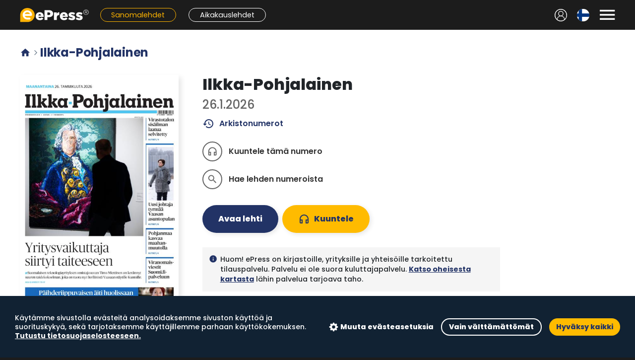

--- FILE ---
content_type: text/html; charset=UTF-8
request_url: https://ratamokirjastot.epress.fi/title?title_id=1960
body_size: 19343
content:
<!DOCTYPE html>
<html lang="fi">
  <head>
    <meta charset="UTF-8" />

    <script>
      window.elmLocale = "fi";
    </script>
    <script src="/js/cookieconsent.min.js?20220907"></script>
    <script src="/js/cci.js?20220407"></script>

    <style>
      @font-face {
        font-family: "Material Icons";
        font-display: block;
      }

      @font-face {
        font-family: "Material Icons Outlined";
        font-display: block;
      }
    </style>

    <!-- Google Analytics -->
    
    <script type="text/plain" data-consent="analytics">
      /* analytics */
      (function(i,s,o,g,r,a,m){i['GoogleAnalyticsObject']=r;i[r]=i[r]||function(){
      (i[r].q=i[r].q||[]).push(arguments)},i[r].l=1*new Date();a=s.createElement(o),
      m=s.getElementsByTagName(o)[0];a.async=1;a.src=g;m.parentNode.insertBefore(a,m)
      })(window,document,'script','https://www.google-analytics.com/analytics.js','ga');
      

      ga('create', 'UA-3012196-20', 'auto');

      
      
      
      ga('send', 'pageview');

      
      
      
    </script>
    
    <!-- End Google Analytics -->

    <script src="/js/polyfill.js"></script>

    <script src="/js/jquery.min.js"></script>
    <script src="/js/fastclick.js"></script>

    <!--
    <script src="/js/livefeed.js?0117"></script>
    <link rel="stylesheet" href="/css/livefeed.css?2" />
    -->

    <link rel="shortcut icon" href="/favicon.png" />

    <link
      href="https://cdn.jsdelivr.net/npm/select2@4.1.0-rc.0/dist/css/select2.min.css"
      rel="stylesheet"
    />
    <script src="https://cdn.jsdelivr.net/npm/select2@4.1.0-rc.0/dist/js/select2.min.js"></script>

    <link
      href="https://fonts.googleapis.com/css?family=Poppins:400,300,500,600,700,800&subset=latin,latin-ext"
      rel="stylesheet"
      type="text/css"
    />
    <!-- <link href='https://fonts.googleapis.com/css?family=Raleway:400,500,300,600,700,800&subset=latin,latin-ext' rel='stylesheet' type='text/css'> -->
    <!-- <link href='https://fonts.googleapis.com/css?family=Montserrat:400,500,800,900&subset=latin,latin-ext' rel='stylesheet' type='text/css'>	-->
    <meta
      name="viewport"
      content="width=device-width, initial-scale=1.0, viewport-fit=cover"
    />
    <meta name="theme-color" content="#1c1c1c" />

    <title>ePress - Sanomalehdet - Ilkka-Pohjalainen</title>

    <link href="/css/hamburgers.min.css" rel="stylesheet" />

    <link
      href="https://fonts.googleapis.com/icon?family=Material+Icons%7CMaterial+Icons+Outlined&display=block"
      rel="stylesheet"
    />

    <script src="/js/popper.min.js?1"></script>
    <script src="/js/tippy-bundle.umd.min.js"></script>

    <link rel="stylesheet" href="/css/bootstrap.min.css" />
    <script src="/js/bootstrap.min.js" crossorigin="anonymous"></script>

    <!-- flickity -->
    <link
      rel="stylesheet"
      href="https://unpkg.com/flickity@2/dist/flickity.min.css"
    />
    <script src="https://unpkg.com/flickity@2/dist/flickity.pkgd.min.js"></script>

    <link rel="stylesheet" href="/css/style.css?a7a6379a" />
    <link rel="stylesheet" href="/css/cc.css?0117" />
    <script src="/js/site.js?a7a6379a"></script>

    <link rel="apple-touch-icon" href="/pwa/elm1024.png" />
    <link rel="preload" as="image" href="/img/select_chevron_up.svg" />
    <link rel="preload" as="image" href="/img/tab_bg_inactive.png" />
    <link rel="preload" as="image" href="/img/tab_bg_active.png" />

    <!-- Google tag (gtag.js) -->
    <script
      async
      src="https://www.googletagmanager.com/gtag/js?id=G-M347J8260B"
      type="text/plain"
      data-consent="analytics"
    >
      /* analytics */
    </script>
    <script>
      window.dataLayer = window.dataLayer || [];
      
      function gtag(){dataLayer.push(arguments);}
      
      gtag('js', new Date());

      gtag('config', 'G-M347J8260B');
          </script>
  </head>

  <body class=" service-1">
    <a class="skip-to-main" href="#main"> Siirry pääsisältöön </a>

    <div class="site-wrapper ">
       <link rel="stylesheet" href="/css/elm-top-navbar.css?a7a6379a" />

<div class="elm-navigation">
  <div class="elm-top-navbar">
    <div class="block-content">
      <div id="slide-nav-backdrop"></div>
      <div id="slide-nav" class="slide-content">
        <div class="menu-header">
          <div class="logo-container">
            <a href="/catalog">
              <img src="/img/epress-logo-w.svg" alt="ePress" />
            </a>
          </div>
          <button
            type="button"
            class="close-menu-button menu-button"
            aria-label="Sulje valikko"
          >
            <span class="material-icons">&#xe5cd;</span>
          </button>
        </div>

        <div class="menu-sections">
          <div class="menu-section">
            <h2>Ohjeet ja tuki</h2>
            <ul>
              <li>
                <a href="https://corporate.epress.fi/lukupisteet/"
                  ><img
                    src="/img/icons/hotspots.svg"
                    class="link-icon"
                    alt=""
                  />Lukupisteet</a
                >
              </li>
              <li>
                <a href="https://corporate.epress.fi/support/"
                  ><img
                    src="/img/icons/help.svg"
                    class="link-icon"
                    alt=""
                  />Näin käytät palvelua</a
                >
              </li>
              <li>
                <a href="https://corporate.epress.fi/support/#faq"
                  ><img
                    src="/img/icons/faq.svg"
                    class="link-icon"
                    alt=""
                  />Usein kysytyt kysymykset</a
                >
              </li>
            </ul>
          </div>

          <div class="menu-section">
            <h2>Kumppaneille</h2>
            <ul>
              <li>
                <a href="https://corporate.epress.fi/distributors/"
                  ><img
                    src="/img/icons/distributors.svg"
                    class="link-icon"
                    alt=""
                  />Jakelijoille</a
                >
              </li>
              <li>
                <a href="https://corporate.epress.fi/publishers/"
                  ><img
                    src="/img/icons/publishers.svg"
                    class="link-icon"
                    alt=""
                  />Kustantajille</a
                >
              </li>
              <li>
                <a href="https://partners.epress.fi/"
                  ><img
                    src="/img/icons/partners.svg"
                    class="link-icon"
                    alt=""
                  />ePress kumppaniportaali</a
                >
              </li>
            </ul>
          </div>

          <div class="menu-section">
            <h2>Tietoa palvelusta</h2>
            <ul>
              <li>
                <a href="https://corporate.epress.fi/"
                  ><img
                    src="/img/icons/info.svg"
                    class="link-icon"
                    alt=""
                  />Tietoa ePressistä</a
                >
              </li>
              <li>
                <a href="https://corporate.epress.fi/saavutettavuusseloste/"
                  ><img
                    src="/img/icons/accessibility.svg"
                    class="link-icon"
                    alt=""
                  />Saavutettavuusseloste</a
                >
              </li>
              <li>
                <a href="https://corporate.epress.fi/palvelun-kayttoehdot/"
                  ><img
                    src="/img/icons/link.svg"
                    class="link-icon"
                    alt=""
                  />Palvelun käyttöehdot</a
                >
              </li>
              <li>
                <a href="https://corporate.epress.fi/tietosuoja/"
                  ><img
                    src="/img/icons/link.svg"
                    class="link-icon"
                    alt=""
                  />Eväste- ja tietosuojakäytäntö</a
                >
              </li>
            </ul>
          </div>
        </div>

        <div class="menu-footer">
                    <a href="/login" class="login-link"
            ><img
              src="/img/icons/user.svg"
              class="link-icon"
              alt=""
            />Kirjaudu sisään</a
          >
                  </div>
      </div>

      <div class="elm-top-navbar-left">
        <!-- nav -->
        <button
          type="button"
          class="open-menu-button menu-button"
          aria-label="Avaa valikko"
          aria-controls="slide-nav"
          aria-expanded="false"
        >
          <span class="material-icons">&#xe5d2;</span>
        </button>
        <!-- /nav -->

        <!-- user menu -->
                <a href="/login" class="nav-item icon-button user-menu-left"
          ><img src="/img/icons/nav-user.svg" alt="Kirjaudu sisään"
        /></a>
                <!-- /user menu -->
      </div>
      <div class="elm-top-navbar-middle">
        <a href="/catalog"
          ><img class="logo" src="/img/epress-logo-w.svg" alt="ePress"
        /></a>
        <div class="service-links">
          <a href="/section/1" class="nav-bar-link link-service-1"
            >Sanomalehdet</a
          >
          <a href="/section/2" class="nav-bar-link link-service-2"
            >Aikakauslehdet</a
          >
        </div>
      </div>

      <div class="elm-top-navbar-right">
        <!-- user menu -->
                <a href="/login" class="nav-item icon-button user-menu-right"
          ><img src="/img/icons/nav-user.svg" alt="Kirjaudu sisään"
        /></a>
                <!-- /user menu -->

        <!-- langugage select -->
        <div class="dropdown language-menu nav-item">
          <button
            class="dropdown-toggle icon-button"
            type="button"
            id="languageMenuButton"
            data-toggle="dropdown"
            aria-haspopup="true"
            aria-expanded="false"
          >
            <!--
            <img
              src="/img/flags/fi.svg"
              title="Suomi"
              alt="Suomi"
            />
            -->
            <span
              style="background-image: url(/img/flags/fi.svg)"
            ></span>
          </button>
          <div
            class="dropdown-menu dropdown-menu-right"
            aria-labelledby="languageMenuButton"
          >
            <a class="dropdown-item" href="/catalog?language=fi"
              ><span style="background-image: url(/img/flags/fi.svg)"></span>
              Suomi</a
            >
            <a class="dropdown-item" href="/catalog?language=sv"
              ><span style="background-image: url(/img/flags/sv.svg)"></span>
              Svenska</a
            >
            <a class="dropdown-item" href="/catalog?language=en"
              ><span style="background-image: url(/img/flags/en.svg)"></span>
              English</a
            >
          </div>
        </div>
        <!-- /langugage select -->

        <!-- right notification menu -->
                <!-- /right notification menu -->

        <!-- menu toggle -->
        <button
          type="button"
          class="open-menu-button menu-button nav-item"
          aria-label="Avaa valikko"
          aria-controls="slide-nav"
          aria-expanded="false"
        >
          <span class="material-icons">&#xe5d2;</span>
        </button>
        <!-- /menu toggle -->
      </div>
    </div>
  </div>

  <div class="mobile-tab-bar">
    <a
      href="/section/1"
      class="tab-button tab-selected"
    >
      <div class="tab-icon">
        <img
          src="/img/icons/tab-newspapers-selected.svg"
          alt=""
        />
      </div>
      <div class="tab-label">Sanomalehdet</div>
    </a>

    <a
      href="/section/2"
      class="tab-button "
    >
      <div class="tab-icon">
        <img
          src="/img/icons/tab-magazines.svg"
          alt=""
        />
      </div>
      <div class="tab-label">Aikakauslehdet</div>
    </a>

    <a href="#" class="tab-button tab-button-search">
      <div class="tab-icon">
        <img src="/img/icons/tab-search.svg" alt="" />
      </div>
      <div class="tab-label">Haku</div>
    </a>

    <!--
    <a
      href="/live"
      class="tab-button "
    >
      <div class="tab-icon">
        <img
          src="/img/icons/tab-news.svg"
          alt=""
        />
      </div>
      <div class="tab-label">Uutiset</div>
    </a>
    -->

    <a
      href="https://corporate.epress.fi/lukupisteet/"
      class="tab-button"
      target="_blank"
    >
      <div class="tab-icon">
        <img src="/img/icons/tab-hotspots.svg" alt="" />
      </div>
      <div class="tab-label">Lukupisteet</div>
    </a>
  </div>
</div>

<script>
  var menuShowTimer = null;

  $(function () {
    function highlightSearchField() {
      $("#epress-tsw input").focus();
      window.scrollTo({ top: 0, behavior: "smooth" });
      setTimeout(function () {
        $("#epress-tsw").removeClass("animation-bump");
        setTimeout(function () {
          $("#epress-tsw").addClass("animation-bump");
        }, 1);
      }, 300);
    }

    var elmTopNavbar = $(".elm-top-navbar");
    window.addEventListener("scroll", function () {
      elmTopNavbar.toggleClass("sticky", window.scrollY > 0);
    });

    var tabButtonSearch = $(".tab-button-search");
    tabButtonSearch.on("click", function (e) {
      e.preventDefault();
      if ($(".elm-frontpage").length) {
        highlightSearchField();
      } else {
        window.location = "/catalog#search";
      }
    });

    if (window.location.hash == "#search") {
      highlightSearchField();
    }
  });

  function elmOpenSlideNav() {
    clearTimeout(menuShowTimer);
    $("body").addClass("slide-menu-open");
    $("#slide-nav").addClass("visible");
    $("#slide-nav").on("keydown", function (e) {
      if (e.key == "Escape") elmCloseSlideNav();
    });
    menuShowTimer = setTimeout(function () {
      $(".close-menu-button").focus();
    }, 1);
  }
  function elmCloseSlideNav() {
    clearTimeout(menuShowTimer);
    $("#slide-nav").off("keydown");
    $("body").removeClass("slide-menu-open");
    menuShowTimer = setTimeout(function () {
      $("#slide-nav").removeClass("visible");
    }, 300);
  }
  $(function () {
    $(".open-menu-button").click(elmOpenSlideNav);
    $(".close-menu-button").click(elmCloseSlideNav);
    $("#slide-nav-backdrop").click(elmCloseSlideNav);
    var focusables = $("#slide-nav").find(
      'button, [href], input, select, textarea, [tabindex]:not([tabindex="-1"])'
    );
    // Loop focus
    if (focusables.length) {
      $(focusables[focusables.length - 1]).on("blur", function () {
        focusables[0].focus();
      });
    }
  });
</script>
  
      <div
        id="main"
        class="block-content padded-content main-block"
        style=""
        role="main"
      >
        <div class="col-main"><h1 class='page-header archive-header'><a class='header-home-link' href='/catalog'><span class='material-icons'>&#xe88a;</span></a><span class='material-icons breadcrumb-separator'>&#xe5e1;</span>Ilkka-Pohjalainen</h1><div class="elm-selected-issue-container">
  <div class="issue-section">
    <div class="issue-cover-section">
      <div class="issue-cover-image-container">
        <a href="/read_issue?issue_id=447578&title_id=1960">
          <img
            class="issue-cover-image"
            src="https://covers.lehtiluukku.fi/ec/447/447578_big.jpg"
            alt="Ilkka-Pohjalainen"
          />
        </a>
        <div class="read-button-container">
          <a href="/read_issue?issue_id=447578&title_id=1960"
            ><span class="primary-button read-button">Avaa lehti</span></a
          >
                    <a
            href="/read_issue?issue_id=447578&title_id=1960&articles=1"
            class="primary-button listen-button"
            ><span class="icon material-icons-outlined">headphones</span></a
          >
                  </div>
      </div>
    </div>
    <div class="issue-info-section">
      <!-- <h1 class='issue-title'>Ilkka-Pohjalainen</h1> -->
      <h1 class="issue-title">Ilkka-Pohjalainen</h1>
      <h2 class="issue-number">26.1.2026</h2>

      <p class="issue-action">
        <a href="#archive" class="back-issues-link sliding-link"
          ><span class="material-icons-outlined icon">history</span>
          Arkistonumerot</a
        >
      </p>

      <div class="issue-title-options-container">
        <ul class="issue-title-options">
                     <li
            class="preference-title-toggle static"
            onClick="elmOpenArticles(1960, 447578)"
          >
            <button class="option-button">
              <span class="icon material-icons-outlined">headphones</span>
            </button>
            <span class="text text-inactive">Kuuntele tämä numero</span>
          </li>
          
          <li
            class="preference-title-toggle static"
            data-focus="title-search-field"
            onclick="elmOpenSearch(1960);"
          >
            <button class="option-button">
              <span class="icon material-icons-outlined">search</span>
              <div class="loader">
                <div class="spinner-border spinner-border-sm" role="status">
                  <span class="sr-only">Lataa...</span>
                </div>
              </div>
            </button>
            <span class="text text-inactive">Hae lehden numeroista</span>
            <div class="text-active title-search-container">
              <form action="/search">
                <input
                  class="capture title-search-field"
                  type="search"
                  name="phrase"
                  placeholder="Hae lehden numeroista..."
                  title="Hae lehden numeroista..."
                />
                <input
                  type="hidden"
                  name="titles_ids"
                  value="1960"
                />
              </form>
            </div>
          </li>
        </ul>
      </div>

      <div class="issue-title-actions">
        <a href="/read_issue?issue_id=447578&title_id=1960" class="primary-button read-button"
          >Avaa lehti</a
        >
                <a
          href="/read_issue?issue_id=447578&title_id=1960&articles=1"
          class="primary-button listen-button"
          ><span class="icon material-icons-outlined">headphones</span
          ><span class="button-label">Kuuntele</span></a
        >
              </div>

      <div class='elm-title-notice'><div class='col-icon'><span class='material-icons icon'>info</span></div><div class='col-text'>Huom! ePress on kirjastoille, yrityksille ja yhteisöille tarkoitettu tilauspalvelu. Palvelu ei ole suora kuluttajapalvelu. <a href='https://corporate.epress.fi/lukupisteet'>Katso oheisesta kartasta</a> lähin palvelua tarjoava taho.</div></div>
    </div>
  </div>

  <!--
  <div class="title-headlines-section" style="display: none">
    <h2 class="headlines-header">Lehden uutiset</h2>
    <ul class="title-headlines"></ul>

    <a
      href="/live?title_id=1960"
      class="primary-button alt-button news-button"
      >Lisää uutisia</a
    >
  </div>
  -->
</div>

<script>
  function elmOpenSearch(title) {
    window.location = "search?titles_ids=" + title;
  }
</script>

<link rel="stylesheet" href="/js/elm-player/static/js/main.css" />
<script src="/js/elm-player/static/js/main.js"></script>

<script>
  function elmOpenArticles(titleId, issueId) {
    window.location = "/read_issue?issue_id=447578&title_id=1960&articles=1";
  }

  function elmOpenPlayer(titleId, issueId) {
    var options = {
      i18n: {
        expiredHeader: "Istunto on aikakatkaistu",
        expiredInfo: "Avaathan uuden istunnon jatkaaksesi kuuntelua.",
        errorHeader: "Tapahtui virhe",
        errorInfo: "Avaathan uuden istunnon jatkaaksesi kuuntelua.",
        queueHeader: "Olet jonossa, odotathan istunnon vapautumista.",
        queueTime: "Arvioitu jonotusaika n. ",
        cancel: "Peruuta",
        close: "Sulje",
      },
      sessionUrl:
        "/articles_session?_cb=" +
        Date.now() +
        Math.floor(Math.random() * 1000000) +
        "&title_id=" +
        encodeURIComponent(titleId) +
        "&issue_id=" +
        encodeURIComponent(issueId),
      onClose: function () {
        $("#elm-player").remove();
      },
    };

    var elmPlayerEl = $("<div>", {
      id: "elm-player",
      class: "elm-player-wrapper",
    });
    elmPlayerEl.addClass("loading");
    elmPlayerEl.prependTo($("body"));

    $.getJSON("/articles_session?preflight=1").done(function (data) {
      if (data.ok) {
        elmPlayer(elmPlayerEl[0], options);
      } else {
        var r = "L3RpdGxlP3RpdGxlX2lkPTE5NjA=";
        var t = "d84341e750121d99e4d16c62500c2a00";
        elmLoginRedirect(r, t);
      }
    });
  }

  function elmLoginRedirect(r, t) {
    window.location =
      "/login?r=" + encodeURIComponent(r) + "&t=" + encodeURIComponent(t);
  }
</script>
 <a name="archive"></a><div class='issues-section'>  <h2 class='issues-section-title'>Tammikuu 2026</h2><ul class='issues'>
<li>
  <div class='img-wrapper'><div class='img-container placeholder'>    <a href='read_issue?issue_id=447578&title_id=1960'><img class='lazy' data-src='https://covers.lehtiluukku.fi/ec/447/447578.jpg' alt='Ma 26.1.2026'></a>    <button class='issue-cover-audio-button' onClick='elmOpenArticles(1960, 447578)'><span class='material-icons-outlined'>headphones</span></button>  </div></div>  <div class='issue-code'>Ma 26.1.2026</div>
  </li>
<li>
  <div class='img-wrapper'><div class='img-container placeholder'>    <a href='read_issue?issue_id=447453&title_id=1960'><img class='lazy' data-src='https://covers.lehtiluukku.fi/ec/447/447453.jpg' alt='La 24.1.2026'></a>    <button class='issue-cover-audio-button' onClick='elmOpenArticles(1960, 447453)'><span class='material-icons-outlined'>headphones</span></button>  </div></div>  <div class='issue-code'>La 24.1.2026</div>
  </li>
<li>
  <div class='img-wrapper'><div class='img-container placeholder'>    <a href='read_issue?issue_id=447322&title_id=1960'><img class='lazy' data-src='https://covers.lehtiluukku.fi/ec/447/447322.jpg' alt='Pe 23.1.2026'></a>    <button class='issue-cover-audio-button' onClick='elmOpenArticles(1960, 447322)'><span class='material-icons-outlined'>headphones</span></button>  </div></div>  <div class='issue-code'>Pe 23.1.2026</div>
  </li>
<li>
  <div class='img-wrapper'><div class='img-container placeholder'>    <a href='read_issue?issue_id=447115&title_id=1960'><img class='lazy' data-src='https://covers.lehtiluukku.fi/ec/447/447115.jpg' alt='To 22.1.2026'></a>    <button class='issue-cover-audio-button' onClick='elmOpenArticles(1960, 447115)'><span class='material-icons-outlined'>headphones</span></button>  </div></div>  <div class='issue-code'>To 22.1.2026</div>
  </li>
<li>
  <div class='img-wrapper'><div class='img-container placeholder'>    <a href='read_issue?issue_id=446927&title_id=1960'><img class='lazy' data-src='https://covers.lehtiluukku.fi/ec/446/446927.jpg' alt='Ke 21.1.2026'></a>    <button class='issue-cover-audio-button' onClick='elmOpenArticles(1960, 446927)'><span class='material-icons-outlined'>headphones</span></button>  </div></div>  <div class='issue-code'>Ke 21.1.2026</div>
  </li>
<li>
  <div class='img-wrapper'><div class='img-container placeholder'>    <a href='read_issue?issue_id=446773&title_id=1960'><img class='lazy' data-src='https://covers.lehtiluukku.fi/ec/446/446773.jpg' alt='Ti 20.1.2026'></a>    <button class='issue-cover-audio-button' onClick='elmOpenArticles(1960, 446773)'><span class='material-icons-outlined'>headphones</span></button>  </div></div>  <div class='issue-code'>Ti 20.1.2026</div>
  </li>
<li>
  <div class='img-wrapper'><div class='img-container placeholder'>    <a href='read_issue?issue_id=446677&title_id=1960'><img class='lazy' data-src='https://covers.lehtiluukku.fi/ec/446/446677.jpg' alt='Ma 19.1.2026'></a>    <button class='issue-cover-audio-button' onClick='elmOpenArticles(1960, 446677)'><span class='material-icons-outlined'>headphones</span></button>  </div></div>  <div class='issue-code'>Ma 19.1.2026</div>
  </li>
<li>
  <div class='img-wrapper'><div class='img-container placeholder'>    <a href='read_issue?issue_id=446642&title_id=1960'><img class='lazy' data-src='https://covers.lehtiluukku.fi/ec/446/446642.jpg' alt='La 17.1.2026'></a>    <button class='issue-cover-audio-button' onClick='elmOpenArticles(1960, 446642)'><span class='material-icons-outlined'>headphones</span></button>  </div></div>  <div class='issue-code'>La 17.1.2026</div>
  </li>
<li>
  <div class='img-wrapper'><div class='img-container placeholder'>    <a href='read_issue?issue_id=446448&title_id=1960'><img class='lazy' data-src='https://covers.lehtiluukku.fi/ec/446/446448.jpg' alt='Pe 16.1.2026'></a>    <button class='issue-cover-audio-button' onClick='elmOpenArticles(1960, 446448)'><span class='material-icons-outlined'>headphones</span></button>  </div></div>  <div class='issue-code'>Pe 16.1.2026</div>
  </li>
<li>
  <div class='img-wrapper'><div class='img-container placeholder'>    <a href='read_issue?issue_id=446237&title_id=1960'><img class='lazy' data-src='https://covers.lehtiluukku.fi/ec/446/446237.jpg' alt='To 15.1.2026'></a>    <button class='issue-cover-audio-button' onClick='elmOpenArticles(1960, 446237)'><span class='material-icons-outlined'>headphones</span></button>  </div></div>  <div class='issue-code'>To 15.1.2026</div>
  </li>
<li>
  <div class='img-wrapper'><div class='img-container placeholder'>    <a href='read_issue?issue_id=446047&title_id=1960'><img class='lazy' data-src='https://covers.lehtiluukku.fi/ec/446/446047.jpg' alt='Ke 14.1.2026'></a>    <button class='issue-cover-audio-button' onClick='elmOpenArticles(1960, 446047)'><span class='material-icons-outlined'>headphones</span></button>  </div></div>  <div class='issue-code'>Ke 14.1.2026</div>
  </li>
<li>
  <div class='img-wrapper'><div class='img-container placeholder'>    <a href='read_issue?issue_id=445903&title_id=1960'><img class='lazy' data-src='https://covers.lehtiluukku.fi/ec/445/445903.jpg' alt='Ti 13.1.2026'></a>    <button class='issue-cover-audio-button' onClick='elmOpenArticles(1960, 445903)'><span class='material-icons-outlined'>headphones</span></button>  </div></div>  <div class='issue-code'>Ti 13.1.2026</div>
  </li>
<li>
  <div class='img-wrapper'><div class='img-container placeholder'>    <a href='read_issue?issue_id=445801&title_id=1960'><img class='lazy' data-src='https://covers.lehtiluukku.fi/ec/445/445801.jpg' alt='Ma 12.1.2026'></a>    <button class='issue-cover-audio-button' onClick='elmOpenArticles(1960, 445801)'><span class='material-icons-outlined'>headphones</span></button>  </div></div>  <div class='issue-code'>Ma 12.1.2026</div>
  </li>
<li>
  <div class='img-wrapper'><div class='img-container placeholder'>    <a href='read_issue?issue_id=445679&title_id=1960'><img class='lazy' data-src='https://covers.lehtiluukku.fi/ec/445/445679.jpg' alt='La 10.1.2026'></a>    <button class='issue-cover-audio-button' onClick='elmOpenArticles(1960, 445679)'><span class='material-icons-outlined'>headphones</span></button>  </div></div>  <div class='issue-code'>La 10.1.2026</div>
  </li>
<li>
  <div class='img-wrapper'><div class='img-container placeholder'>    <a href='read_issue?issue_id=445542&title_id=1960'><img class='lazy' data-src='https://covers.lehtiluukku.fi/ec/445/445542.jpg' alt='Pe 9.1.2026'></a>    <button class='issue-cover-audio-button' onClick='elmOpenArticles(1960, 445542)'><span class='material-icons-outlined'>headphones</span></button>  </div></div>  <div class='issue-code'>Pe 9.1.2026</div>
  </li>
<li>
  <div class='img-wrapper'><div class='img-container placeholder'>    <a href='read_issue?issue_id=445367&title_id=1960'><img class='lazy' data-src='https://covers.lehtiluukku.fi/ec/445/445367.jpg' alt='To 8.1.2026'></a>    <button class='issue-cover-audio-button' onClick='elmOpenArticles(1960, 445367)'><span class='material-icons-outlined'>headphones</span></button>  </div></div>  <div class='issue-code'>To 8.1.2026</div>
  </li>
<li>
  <div class='img-wrapper'><div class='img-container placeholder'>    <a href='read_issue?issue_id=445173&title_id=1960'><img class='lazy' data-src='https://covers.lehtiluukku.fi/ec/445/445173.jpg' alt='Ti 6.1.2026'></a>    <button class='issue-cover-audio-button' onClick='elmOpenArticles(1960, 445173)'><span class='material-icons-outlined'>headphones</span></button>  </div></div>  <div class='issue-code'>Ti 6.1.2026</div>
  </li>
<li>
  <div class='img-wrapper'><div class='img-container placeholder'>    <a href='read_issue?issue_id=445065&title_id=1960'><img class='lazy' data-src='https://covers.lehtiluukku.fi/ec/445/445065.jpg' alt='Ma 5.1.2026'></a>    <button class='issue-cover-audio-button' onClick='elmOpenArticles(1960, 445065)'><span class='material-icons-outlined'>headphones</span></button>  </div></div>  <div class='issue-code'>Ma 5.1.2026</div>
  </li>
<li>
  <div class='img-wrapper'><div class='img-container placeholder'>    <a href='read_issue?issue_id=444947&title_id=1960'><img class='lazy' data-src='https://covers.lehtiluukku.fi/ec/444/444947.jpg' alt='La 3.1.2026'></a>    <button class='issue-cover-audio-button' onClick='elmOpenArticles(1960, 444947)'><span class='material-icons-outlined'>headphones</span></button>  </div></div>  <div class='issue-code'>La 3.1.2026</div>
  </li>
<li>
  <div class='img-wrapper'><div class='img-container placeholder'>    <a href='read_issue?issue_id=444846&title_id=1960'><img class='lazy' data-src='https://covers.lehtiluukku.fi/ec/444/444846.jpg' alt='Pe 2.1.2026'></a>    <button class='issue-cover-audio-button' onClick='elmOpenArticles(1960, 444846)'><span class='material-icons-outlined'>headphones</span></button>  </div></div>  <div class='issue-code'>Pe 2.1.2026</div>
  </li>
</ul>
</div>
<hr class='section-separator'><div class='issues-section'>  <h2 class='issues-section-title'>Joulukuu 2025</h2><ul class='issues'>
<li>
  <div class='img-wrapper'><div class='img-container placeholder'>    <a href='read_issue?issue_id=444682&title_id=1960'><img class='lazy' data-src='https://covers.lehtiluukku.fi/ec/444/444682.jpg' alt='Ke 31.12.2025'></a>    <button class='issue-cover-audio-button' onClick='elmOpenArticles(1960, 444682)'><span class='material-icons-outlined'>headphones</span></button>  </div></div>  <div class='issue-code'>Ke 31.12.2025</div>
  </li>
<li>
  <div class='img-wrapper'><div class='img-container placeholder'>    <a href='read_issue?issue_id=444562&title_id=1960'><img class='lazy' data-src='https://covers.lehtiluukku.fi/ec/444/444562.jpg' alt='Ti 30.12.2025'></a>    <button class='issue-cover-audio-button' onClick='elmOpenArticles(1960, 444562)'><span class='material-icons-outlined'>headphones</span></button>  </div></div>  <div class='issue-code'>Ti 30.12.2025</div>
  </li>
<li>
  <div class='img-wrapper'><div class='img-container placeholder'>    <a href='read_issue?issue_id=444445&title_id=1960'><img class='lazy' data-src='https://covers.lehtiluukku.fi/ec/444/444445.jpg' alt='Ma 29.12.2025'></a>    <button class='issue-cover-audio-button' onClick='elmOpenArticles(1960, 444445)'><span class='material-icons-outlined'>headphones</span></button>  </div></div>  <div class='issue-code'>Ma 29.12.2025</div>
  </li>
<li>
  <div class='img-wrapper'><div class='img-container placeholder'>    <a href='read_issue?issue_id=444333&title_id=1960'><img class='lazy' data-src='https://covers.lehtiluukku.fi/ec/444/444333.jpg' alt='La 27.12.2025'></a>    <button class='issue-cover-audio-button' onClick='elmOpenArticles(1960, 444333)'><span class='material-icons-outlined'>headphones</span></button>  </div></div>  <div class='issue-code'>La 27.12.2025</div>
  </li>
<li>
  <div class='img-wrapper'><div class='img-container placeholder'>    <a href='read_issue?issue_id=444244&title_id=1960'><img class='lazy' data-src='https://covers.lehtiluukku.fi/ec/444/444244.jpg' alt='Ke 24.12.2025'></a>    <button class='issue-cover-audio-button' onClick='elmOpenArticles(1960, 444244)'><span class='material-icons-outlined'>headphones</span></button>  </div></div>  <div class='issue-code'>Ke 24.12.2025</div>
  </li>
<li>
  <div class='img-wrapper'><div class='img-container placeholder'>    <a href='read_issue?issue_id=444062&title_id=1960'><img class='lazy' data-src='https://covers.lehtiluukku.fi/ec/444/444062.jpg' alt='Ti 23.12.2025'></a>    <button class='issue-cover-audio-button' onClick='elmOpenArticles(1960, 444062)'><span class='material-icons-outlined'>headphones</span></button>  </div></div>  <div class='issue-code'>Ti 23.12.2025</div>
  </li>
<li>
  <div class='img-wrapper'><div class='img-container placeholder'>    <a href='read_issue?issue_id=443951&title_id=1960'><img class='lazy' data-src='https://covers.lehtiluukku.fi/ec/443/443951.jpg' alt='Ma 22.12.2025'></a>  </div></div>  <div class='issue-code'>Ma 22.12.2025</div>
  </li>
<li>
  <div class='img-wrapper'><div class='img-container placeholder'>    <a href='read_issue?issue_id=443825&title_id=1960'><img class='lazy' data-src='https://covers.lehtiluukku.fi/ec/443/443825.jpg' alt='La 20.12.2025'></a>    <button class='issue-cover-audio-button' onClick='elmOpenArticles(1960, 443825)'><span class='material-icons-outlined'>headphones</span></button>  </div></div>  <div class='issue-code'>La 20.12.2025</div>
  </li>
<li>
  <div class='img-wrapper'><div class='img-container placeholder'>    <a href='read_issue?issue_id=443714&title_id=1960'><img class='lazy' data-src='https://covers.lehtiluukku.fi/ec/443/443714.jpg' alt='Pe 19.12.2025'></a>    <button class='issue-cover-audio-button' onClick='elmOpenArticles(1960, 443714)'><span class='material-icons-outlined'>headphones</span></button>  </div></div>  <div class='issue-code'>Pe 19.12.2025</div>
  </li>
<li>
  <div class='img-wrapper'><div class='img-container placeholder'>    <a href='read_issue?issue_id=443542&title_id=1960'><img class='lazy' data-src='https://covers.lehtiluukku.fi/ec/443/443542.jpg' alt='To 18.12.2025'></a>    <button class='issue-cover-audio-button' onClick='elmOpenArticles(1960, 443542)'><span class='material-icons-outlined'>headphones</span></button>  </div></div>  <div class='issue-code'>To 18.12.2025</div>
  </li>
<li>
  <div class='img-wrapper'><div class='img-container placeholder'>    <a href='read_issue?issue_id=443345&title_id=1960'><img class='lazy' data-src='https://covers.lehtiluukku.fi/ec/443/443345.jpg' alt='Ke 17.12.2025'></a>    <button class='issue-cover-audio-button' onClick='elmOpenArticles(1960, 443345)'><span class='material-icons-outlined'>headphones</span></button>  </div></div>  <div class='issue-code'>Ke 17.12.2025</div>
  </li>
<li>
  <div class='img-wrapper'><div class='img-container placeholder'>    <a href='read_issue?issue_id=443189&title_id=1960'><img class='lazy' data-src='https://covers.lehtiluukku.fi/ec/443/443189.jpg' alt='Ti 16.12.2025'></a>    <button class='issue-cover-audio-button' onClick='elmOpenArticles(1960, 443189)'><span class='material-icons-outlined'>headphones</span></button>  </div></div>  <div class='issue-code'>Ti 16.12.2025</div>
  </li>
<li>
  <div class='img-wrapper'><div class='img-container placeholder'>    <a href='read_issue?issue_id=443091&title_id=1960'><img class='lazy' data-src='https://covers.lehtiluukku.fi/ec/443/443091.jpg' alt='Ma 15.12.2025'></a>    <button class='issue-cover-audio-button' onClick='elmOpenArticles(1960, 443091)'><span class='material-icons-outlined'>headphones</span></button>  </div></div>  <div class='issue-code'>Ma 15.12.2025</div>
  </li>
<li>
  <div class='img-wrapper'><div class='img-container placeholder'>    <a href='read_issue?issue_id=442968&title_id=1960'><img class='lazy' data-src='https://covers.lehtiluukku.fi/ec/442/442968.jpg' alt='La 13.12.2025'></a>    <button class='issue-cover-audio-button' onClick='elmOpenArticles(1960, 442968)'><span class='material-icons-outlined'>headphones</span></button>  </div></div>  <div class='issue-code'>La 13.12.2025</div>
  </li>
<li>
  <div class='img-wrapper'><div class='img-container placeholder'>    <a href='read_issue?issue_id=442848&title_id=1960'><img class='lazy' data-src='https://covers.lehtiluukku.fi/ec/442/442848.jpg' alt='Pe 12.12.2025'></a>    <button class='issue-cover-audio-button' onClick='elmOpenArticles(1960, 442848)'><span class='material-icons-outlined'>headphones</span></button>  </div></div>  <div class='issue-code'>Pe 12.12.2025</div>
  </li>
<li>
  <div class='img-wrapper'><div class='img-container placeholder'>    <a href='read_issue?issue_id=442669&title_id=1960'><img class='lazy' data-src='https://covers.lehtiluukku.fi/ec/442/442669.jpg' alt='To 11.12.2025'></a>  </div></div>  <div class='issue-code'>To 11.12.2025</div>
  </li>
<li>
  <div class='img-wrapper'><div class='img-container placeholder'>    <a href='read_issue?issue_id=442067&title_id=1960'><img class='lazy' data-src='https://covers.lehtiluukku.fi/ec/442/442067.jpg' alt='Ke 10.12.2025'></a>    <button class='issue-cover-audio-button' onClick='elmOpenArticles(1960, 442067)'><span class='material-icons-outlined'>headphones</span></button>  </div></div>  <div class='issue-code'>Ke 10.12.2025</div>
  </li>
<li>
  <div class='img-wrapper'><div class='img-container placeholder'>    <a href='read_issue?issue_id=441927&title_id=1960'><img class='lazy' data-src='https://covers.lehtiluukku.fi/ec/441/441927.jpg' alt='Ti 9.12.2025'></a>    <button class='issue-cover-audio-button' onClick='elmOpenArticles(1960, 441927)'><span class='material-icons-outlined'>headphones</span></button>  </div></div>  <div class='issue-code'>Ti 9.12.2025</div>
  </li>
<li>
  <div class='img-wrapper'><div class='img-container placeholder'>    <a href='read_issue?issue_id=441825&title_id=1960'><img class='lazy' data-src='https://covers.lehtiluukku.fi/ec/441/441825.jpg' alt='Ma 8.12.2025'></a>    <button class='issue-cover-audio-button' onClick='elmOpenArticles(1960, 441825)'><span class='material-icons-outlined'>headphones</span></button>  </div></div>  <div class='issue-code'>Ma 8.12.2025</div>
  </li>
<li>
  <div class='img-wrapper'><div class='img-container placeholder'>    <a href='read_issue?issue_id=441712&title_id=1960'><img class='lazy' data-src='https://covers.lehtiluukku.fi/ec/441/441712.jpg' alt='La 6.12.2025'></a>    <button class='issue-cover-audio-button' onClick='elmOpenArticles(1960, 441712)'><span class='material-icons-outlined'>headphones</span></button>  </div></div>  <div class='issue-code'>La 6.12.2025</div>
  </li>
<li>
  <div class='img-wrapper'><div class='img-container placeholder'>    <a href='read_issue?issue_id=441588&title_id=1960'><img class='lazy' data-src='https://covers.lehtiluukku.fi/ec/441/441588.jpg' alt='Pe 5.12.2025'></a>    <button class='issue-cover-audio-button' onClick='elmOpenArticles(1960, 441588)'><span class='material-icons-outlined'>headphones</span></button>  </div></div>  <div class='issue-code'>Pe 5.12.2025</div>
  </li>
<li>
  <div class='img-wrapper'><div class='img-container placeholder'>    <a href='read_issue?issue_id=441388&title_id=1960'><img class='lazy' data-src='https://covers.lehtiluukku.fi/ec/441/441388.jpg' alt='To 4.12.2025'></a>    <button class='issue-cover-audio-button' onClick='elmOpenArticles(1960, 441388)'><span class='material-icons-outlined'>headphones</span></button>  </div></div>  <div class='issue-code'>To 4.12.2025</div>
  </li>
<li>
  <div class='img-wrapper'><div class='img-container placeholder'>    <a href='read_issue?issue_id=441210&title_id=1960'><img class='lazy' data-src='https://covers.lehtiluukku.fi/ec/441/441210.jpg' alt='Ke 3.12.2025'></a>    <button class='issue-cover-audio-button' onClick='elmOpenArticles(1960, 441210)'><span class='material-icons-outlined'>headphones</span></button>  </div></div>  <div class='issue-code'>Ke 3.12.2025</div>
  </li>
<li>
  <div class='img-wrapper'><div class='img-container placeholder'>    <a href='read_issue?issue_id=441050&title_id=1960'><img class='lazy' data-src='https://covers.lehtiluukku.fi/ec/441/441050.jpg' alt='Ti 2.12.2025'></a>    <button class='issue-cover-audio-button' onClick='elmOpenArticles(1960, 441050)'><span class='material-icons-outlined'>headphones</span></button>  </div></div>  <div class='issue-code'>Ti 2.12.2025</div>
  </li>
<li>
  <div class='img-wrapper'><div class='img-container placeholder'>    <a href='read_issue?issue_id=440953&title_id=1960'><img class='lazy' data-src='https://covers.lehtiluukku.fi/ec/440/440953.jpg' alt='Ma 1.12.2025'></a>    <button class='issue-cover-audio-button' onClick='elmOpenArticles(1960, 440953)'><span class='material-icons-outlined'>headphones</span></button>  </div></div>  <div class='issue-code'>Ma 1.12.2025</div>
  </li>
</ul>
</div>
<hr class='section-separator'><div class='issues-section'>  <h2 class='issues-section-title'>Marraskuu 2025</h2><ul class='issues'>
<li>
  <div class='img-wrapper'><div class='img-container placeholder'>    <a href='read_issue?issue_id=440832&title_id=1960'><img class='lazy' data-src='https://covers.lehtiluukku.fi/ec/440/440832.jpg' alt='La 29.11.2025'></a>    <button class='issue-cover-audio-button' onClick='elmOpenArticles(1960, 440832)'><span class='material-icons-outlined'>headphones</span></button>  </div></div>  <div class='issue-code'>La 29.11.2025</div>
  </li>
<li>
  <div class='img-wrapper'><div class='img-container placeholder'>    <a href='read_issue?issue_id=440720&title_id=1960'><img class='lazy' data-src='https://covers.lehtiluukku.fi/ec/440/440720.jpg' alt='Pe 28.11.2025'></a>    <button class='issue-cover-audio-button' onClick='elmOpenArticles(1960, 440720)'><span class='material-icons-outlined'>headphones</span></button>  </div></div>  <div class='issue-code'>Pe 28.11.2025</div>
  </li>
<li>
  <div class='img-wrapper'><div class='img-container placeholder'>    <a href='read_issue?issue_id=440528&title_id=1960'><img class='lazy' data-src='https://covers.lehtiluukku.fi/ec/440/440528.jpg' alt='To 27.11.2025'></a>    <button class='issue-cover-audio-button' onClick='elmOpenArticles(1960, 440528)'><span class='material-icons-outlined'>headphones</span></button>  </div></div>  <div class='issue-code'>To 27.11.2025</div>
  </li>
<li>
  <div class='img-wrapper'><div class='img-container placeholder'>    <a href='read_issue?issue_id=440361&title_id=1960'><img class='lazy' data-src='https://covers.lehtiluukku.fi/ec/440/440361.jpg' alt='Ke 26.11.2025'></a>    <button class='issue-cover-audio-button' onClick='elmOpenArticles(1960, 440361)'><span class='material-icons-outlined'>headphones</span></button>  </div></div>  <div class='issue-code'>Ke 26.11.2025</div>
  </li>
<li>
  <div class='img-wrapper'><div class='img-container placeholder'>    <a href='read_issue?issue_id=440194&title_id=1960'><img class='lazy' data-src='https://covers.lehtiluukku.fi/ec/440/440194.jpg' alt='Ti 25.11.2025'></a>    <button class='issue-cover-audio-button' onClick='elmOpenArticles(1960, 440194)'><span class='material-icons-outlined'>headphones</span></button>  </div></div>  <div class='issue-code'>Ti 25.11.2025</div>
  </li>
<li>
  <div class='img-wrapper'><div class='img-container placeholder'>    <a href='read_issue?issue_id=440096&title_id=1960'><img class='lazy' data-src='https://covers.lehtiluukku.fi/ec/440/440096.jpg' alt='Ma 24.11.2025'></a>    <button class='issue-cover-audio-button' onClick='elmOpenArticles(1960, 440096)'><span class='material-icons-outlined'>headphones</span></button>  </div></div>  <div class='issue-code'>Ma 24.11.2025</div>
  </li>
<li>
  <div class='img-wrapper'><div class='img-container placeholder'>    <a href='read_issue?issue_id=439972&title_id=1960'><img class='lazy' data-src='https://covers.lehtiluukku.fi/ec/439/439972.jpg' alt='La 22.11.2025'></a>    <button class='issue-cover-audio-button' onClick='elmOpenArticles(1960, 439972)'><span class='material-icons-outlined'>headphones</span></button>  </div></div>  <div class='issue-code'>La 22.11.2025</div>
  </li>
<li>
  <div class='img-wrapper'><div class='img-container placeholder'>    <a href='read_issue?issue_id=439865&title_id=1960'><img class='lazy' data-src='https://covers.lehtiluukku.fi/ec/439/439865.jpg' alt='Pe 21.11.2025'></a>    <button class='issue-cover-audio-button' onClick='elmOpenArticles(1960, 439865)'><span class='material-icons-outlined'>headphones</span></button>  </div></div>  <div class='issue-code'>Pe 21.11.2025</div>
  </li>
<li>
  <div class='img-wrapper'><div class='img-container placeholder'>    <a href='read_issue?issue_id=439660&title_id=1960'><img class='lazy' data-src='https://covers.lehtiluukku.fi/ec/439/439660.jpg' alt='To 20.11.2025'></a>    <button class='issue-cover-audio-button' onClick='elmOpenArticles(1960, 439660)'><span class='material-icons-outlined'>headphones</span></button>  </div></div>  <div class='issue-code'>To 20.11.2025</div>
  </li>
<li>
  <div class='img-wrapper'><div class='img-container placeholder'>    <a href='read_issue?issue_id=439477&title_id=1960'><img class='lazy' data-src='https://covers.lehtiluukku.fi/ec/439/439477.jpg' alt='Ke 19.11.2025'></a>    <button class='issue-cover-audio-button' onClick='elmOpenArticles(1960, 439477)'><span class='material-icons-outlined'>headphones</span></button>  </div></div>  <div class='issue-code'>Ke 19.11.2025</div>
  </li>
<li>
  <div class='img-wrapper'><div class='img-container placeholder'>    <a href='read_issue?issue_id=439335&title_id=1960'><img class='lazy' data-src='https://covers.lehtiluukku.fi/ec/439/439335.jpg' alt='Ti 18.11.2025'></a>    <button class='issue-cover-audio-button' onClick='elmOpenArticles(1960, 439335)'><span class='material-icons-outlined'>headphones</span></button>  </div></div>  <div class='issue-code'>Ti 18.11.2025</div>
  </li>
<li>
  <div class='img-wrapper'><div class='img-container placeholder'>    <a href='read_issue?issue_id=439219&title_id=1960'><img class='lazy' data-src='https://covers.lehtiluukku.fi/ec/439/439219.jpg' alt='Ma 17.11.2025'></a>    <button class='issue-cover-audio-button' onClick='elmOpenArticles(1960, 439219)'><span class='material-icons-outlined'>headphones</span></button>  </div></div>  <div class='issue-code'>Ma 17.11.2025</div>
  </li>
<li>
  <div class='img-wrapper'><div class='img-container placeholder'>    <a href='read_issue?issue_id=439094&title_id=1960'><img class='lazy' data-src='https://covers.lehtiluukku.fi/ec/439/439094.jpg' alt='La 15.11.2025'></a>    <button class='issue-cover-audio-button' onClick='elmOpenArticles(1960, 439094)'><span class='material-icons-outlined'>headphones</span></button>  </div></div>  <div class='issue-code'>La 15.11.2025</div>
  </li>
<li>
  <div class='img-wrapper'><div class='img-container placeholder'>    <a href='read_issue?issue_id=438986&title_id=1960'><img class='lazy' data-src='https://covers.lehtiluukku.fi/ec/438/438986.jpg' alt='Pe 14.11.2025'></a>    <button class='issue-cover-audio-button' onClick='elmOpenArticles(1960, 438986)'><span class='material-icons-outlined'>headphones</span></button>  </div></div>  <div class='issue-code'>Pe 14.11.2025</div>
  </li>
<li>
  <div class='img-wrapper'><div class='img-container placeholder'>    <a href='read_issue?issue_id=438825&title_id=1960'><img class='lazy' data-src='https://covers.lehtiluukku.fi/ec/438/438825.jpg' alt='To 13.11.2025'></a>  </div></div>  <div class='issue-code'>To 13.11.2025</div>
  </li>
<li>
  <div class='img-wrapper'><div class='img-container placeholder'>    <a href='read_issue?issue_id=438646&title_id=1960'><img class='lazy' data-src='https://covers.lehtiluukku.fi/ec/438/438646.jpg' alt='Ke 12.11.2025'></a>    <button class='issue-cover-audio-button' onClick='elmOpenArticles(1960, 438646)'><span class='material-icons-outlined'>headphones</span></button>  </div></div>  <div class='issue-code'>Ke 12.11.2025</div>
  </li>
<li>
  <div class='img-wrapper'><div class='img-container placeholder'>    <a href='read_issue?issue_id=438504&title_id=1960'><img class='lazy' data-src='https://covers.lehtiluukku.fi/ec/438/438504.jpg' alt='Ti 11.11.2025'></a>    <button class='issue-cover-audio-button' onClick='elmOpenArticles(1960, 438504)'><span class='material-icons-outlined'>headphones</span></button>  </div></div>  <div class='issue-code'>Ti 11.11.2025</div>
  </li>
<li>
  <div class='img-wrapper'><div class='img-container placeholder'>    <a href='read_issue?issue_id=438404&title_id=1960'><img class='lazy' data-src='https://covers.lehtiluukku.fi/ec/438/438404.jpg' alt='Ma 10.11.2025'></a>    <button class='issue-cover-audio-button' onClick='elmOpenArticles(1960, 438404)'><span class='material-icons-outlined'>headphones</span></button>  </div></div>  <div class='issue-code'>Ma 10.11.2025</div>
  </li>
<li>
  <div class='img-wrapper'><div class='img-container placeholder'>    <a href='read_issue?issue_id=438280&title_id=1960'><img class='lazy' data-src='https://covers.lehtiluukku.fi/ec/438/438280.jpg' alt='La 8.11.2025'></a>    <button class='issue-cover-audio-button' onClick='elmOpenArticles(1960, 438280)'><span class='material-icons-outlined'>headphones</span></button>  </div></div>  <div class='issue-code'>La 8.11.2025</div>
  </li>
<li>
  <div class='img-wrapper'><div class='img-container placeholder'>    <a href='read_issue?issue_id=438174&title_id=1960'><img class='lazy' data-src='https://covers.lehtiluukku.fi/ec/438/438174.jpg' alt='Pe 7.11.2025'></a>    <button class='issue-cover-audio-button' onClick='elmOpenArticles(1960, 438174)'><span class='material-icons-outlined'>headphones</span></button>  </div></div>  <div class='issue-code'>Pe 7.11.2025</div>
  </li>
<li>
  <div class='img-wrapper'><div class='img-container placeholder'>    <a href='read_issue?issue_id=438010&title_id=1960'><img class='lazy' data-src='https://covers.lehtiluukku.fi/ec/438/438010.jpg' alt='To 6.11.2025'></a>    <button class='issue-cover-audio-button' onClick='elmOpenArticles(1960, 438010)'><span class='material-icons-outlined'>headphones</span></button>  </div></div>  <div class='issue-code'>To 6.11.2025</div>
  </li>
<li>
  <div class='img-wrapper'><div class='img-container placeholder'>    <a href='read_issue?issue_id=437822&title_id=1960'><img class='lazy' data-src='https://covers.lehtiluukku.fi/ec/437/437822.jpg' alt='Ke 5.11.2025'></a>    <button class='issue-cover-audio-button' onClick='elmOpenArticles(1960, 437822)'><span class='material-icons-outlined'>headphones</span></button>  </div></div>  <div class='issue-code'>Ke 5.11.2025</div>
  </li>
<li>
  <div class='img-wrapper'><div class='img-container placeholder'>    <a href='read_issue?issue_id=437820&title_id=1960'><img class='lazy' data-src='https://covers.lehtiluukku.fi/ec/437/437820.jpg' alt='Ti 4.11.2025'></a>    <button class='issue-cover-audio-button' onClick='elmOpenArticles(1960, 437820)'><span class='material-icons-outlined'>headphones</span></button>  </div></div>  <div class='issue-code'>Ti 4.11.2025</div>
  </li>
<li>
  <div class='img-wrapper'><div class='img-container placeholder'>    <a href='read_issue?issue_id=437819&title_id=1960'><img class='lazy' data-src='https://covers.lehtiluukku.fi/ec/437/437819.jpg' alt='Ma 3.11.2025'></a>  </div></div>  <div class='issue-code'>Ma 3.11.2025</div>
  </li>
<li>
  <div class='img-wrapper'><div class='img-container placeholder'>    <a href='read_issue?issue_id=437577&title_id=1960'><img class='lazy' data-src='https://covers.lehtiluukku.fi/ec/437/437577.jpg' alt='La 1.11.2025'></a>    <button class='issue-cover-audio-button' onClick='elmOpenArticles(1960, 437577)'><span class='material-icons-outlined'>headphones</span></button>  </div></div>  <div class='issue-code'>La 1.11.2025</div>
  </li>
</ul>
</div>
<hr class='section-separator'><div class='issues-section'>  <h2 class='issues-section-title'>Lokakuu 2025</h2><ul class='issues'>
<li>
  <div class='img-wrapper'><div class='img-container placeholder'>    <a href='read_issue?issue_id=437531&title_id=1960'><img class='lazy' data-src='https://covers.lehtiluukku.fi/ec/437/437531.jpg' alt='Pe 31.10.2025'></a>    <button class='issue-cover-audio-button' onClick='elmOpenArticles(1960, 437531)'><span class='material-icons-outlined'>headphones</span></button>  </div></div>  <div class='issue-code'>Pe 31.10.2025</div>
  </li>
<li>
  <div class='img-wrapper'><div class='img-container placeholder'>    <a href='read_issue?issue_id=437420&title_id=1960'><img class='lazy' data-src='https://covers.lehtiluukku.fi/ec/437/437420.jpg' alt='To 30.10.2025'></a>    <button class='issue-cover-audio-button' onClick='elmOpenArticles(1960, 437420)'><span class='material-icons-outlined'>headphones</span></button>  </div></div>  <div class='issue-code'>To 30.10.2025</div>
  </li>
<li>
  <div class='img-wrapper'><div class='img-container placeholder'>    <a href='read_issue?issue_id=437238&title_id=1960'><img class='lazy' data-src='https://covers.lehtiluukku.fi/ec/437/437238.jpg' alt='Ke 29.10.2025'></a>    <button class='issue-cover-audio-button' onClick='elmOpenArticles(1960, 437238)'><span class='material-icons-outlined'>headphones</span></button>  </div></div>  <div class='issue-code'>Ke 29.10.2025</div>
  </li>
<li>
  <div class='img-wrapper'><div class='img-container placeholder'>    <a href='read_issue?issue_id=437045&title_id=1960'><img class='lazy' data-src='https://covers.lehtiluukku.fi/ec/437/437045.jpg' alt='Ti 28.10.2025'></a>    <button class='issue-cover-audio-button' onClick='elmOpenArticles(1960, 437045)'><span class='material-icons-outlined'>headphones</span></button>  </div></div>  <div class='issue-code'>Ti 28.10.2025</div>
  </li>
<li>
  <div class='img-wrapper'><div class='img-container placeholder'>    <a href='read_issue?issue_id=436907&title_id=1960'><img class='lazy' data-src='https://covers.lehtiluukku.fi/ec/436/436907.jpg' alt='Ma 27.10.2025'></a>    <button class='issue-cover-audio-button' onClick='elmOpenArticles(1960, 436907)'><span class='material-icons-outlined'>headphones</span></button>  </div></div>  <div class='issue-code'>Ma 27.10.2025</div>
  </li>
<li>
  <div class='img-wrapper'><div class='img-container placeholder'>    <a href='read_issue?issue_id=436807&title_id=1960'><img class='lazy' data-src='https://covers.lehtiluukku.fi/ec/436/436807.jpg' alt='La 25.10.2025'></a>    <button class='issue-cover-audio-button' onClick='elmOpenArticles(1960, 436807)'><span class='material-icons-outlined'>headphones</span></button>  </div></div>  <div class='issue-code'>La 25.10.2025</div>
  </li>
<li>
  <div class='img-wrapper'><div class='img-container placeholder'>    <a href='read_issue?issue_id=436705&title_id=1960'><img class='lazy' data-src='https://covers.lehtiluukku.fi/ec/436/436705.jpg' alt='Pe 24.10.2025'></a>    <button class='issue-cover-audio-button' onClick='elmOpenArticles(1960, 436705)'><span class='material-icons-outlined'>headphones</span></button>  </div></div>  <div class='issue-code'>Pe 24.10.2025</div>
  </li>
<li>
  <div class='img-wrapper'><div class='img-container placeholder'>    <a href='read_issue?issue_id=436584&title_id=1960'><img class='lazy' data-src='https://covers.lehtiluukku.fi/ec/436/436584.jpg' alt='To 23.10.2025'></a>    <button class='issue-cover-audio-button' onClick='elmOpenArticles(1960, 436584)'><span class='material-icons-outlined'>headphones</span></button>  </div></div>  <div class='issue-code'>To 23.10.2025</div>
  </li>
<li>
  <div class='img-wrapper'><div class='img-container placeholder'>    <a href='read_issue?issue_id=436407&title_id=1960'><img class='lazy' data-src='https://covers.lehtiluukku.fi/ec/436/436407.jpg' alt='Ke 22.10.2025'></a>    <button class='issue-cover-audio-button' onClick='elmOpenArticles(1960, 436407)'><span class='material-icons-outlined'>headphones</span></button>  </div></div>  <div class='issue-code'>Ke 22.10.2025</div>
  </li>
<li>
  <div class='img-wrapper'><div class='img-container placeholder'>    <a href='read_issue?issue_id=436237&title_id=1960'><img class='lazy' data-src='https://covers.lehtiluukku.fi/ec/436/436237.jpg' alt='Ti 21.10.2025'></a>    <button class='issue-cover-audio-button' onClick='elmOpenArticles(1960, 436237)'><span class='material-icons-outlined'>headphones</span></button>  </div></div>  <div class='issue-code'>Ti 21.10.2025</div>
  </li>
<li>
  <div class='img-wrapper'><div class='img-container placeholder'>    <a href='read_issue?issue_id=436125&title_id=1960'><img class='lazy' data-src='https://covers.lehtiluukku.fi/ec/436/436125.jpg' alt='Ma 20.10.2025'></a>    <button class='issue-cover-audio-button' onClick='elmOpenArticles(1960, 436125)'><span class='material-icons-outlined'>headphones</span></button>  </div></div>  <div class='issue-code'>Ma 20.10.2025</div>
  </li>
<li>
  <div class='img-wrapper'><div class='img-container placeholder'>    <a href='read_issue?issue_id=436022&title_id=1960'><img class='lazy' data-src='https://covers.lehtiluukku.fi/ec/436/436022.jpg' alt='La 18.10.2025'></a>    <button class='issue-cover-audio-button' onClick='elmOpenArticles(1960, 436022)'><span class='material-icons-outlined'>headphones</span></button>  </div></div>  <div class='issue-code'>La 18.10.2025</div>
  </li>
<li>
  <div class='img-wrapper'><div class='img-container placeholder'>    <a href='read_issue?issue_id=435922&title_id=1960'><img class='lazy' data-src='https://covers.lehtiluukku.fi/ec/435/435922.jpg' alt='Pe 17.10.2025'></a>    <button class='issue-cover-audio-button' onClick='elmOpenArticles(1960, 435922)'><span class='material-icons-outlined'>headphones</span></button>  </div></div>  <div class='issue-code'>Pe 17.10.2025</div>
  </li>
<li>
  <div class='img-wrapper'><div class='img-container placeholder'>    <a href='read_issue?issue_id=435794&title_id=1960'><img class='lazy' data-src='https://covers.lehtiluukku.fi/ec/435/435794.jpg' alt='To 16.10.2025'></a>    <button class='issue-cover-audio-button' onClick='elmOpenArticles(1960, 435794)'><span class='material-icons-outlined'>headphones</span></button>  </div></div>  <div class='issue-code'>To 16.10.2025</div>
  </li>
<li>
  <div class='img-wrapper'><div class='img-container placeholder'>    <a href='read_issue?issue_id=435603&title_id=1960'><img class='lazy' data-src='https://covers.lehtiluukku.fi/ec/435/435603.jpg' alt='Ke 15.10.2025'></a>    <button class='issue-cover-audio-button' onClick='elmOpenArticles(1960, 435603)'><span class='material-icons-outlined'>headphones</span></button>  </div></div>  <div class='issue-code'>Ke 15.10.2025</div>
  </li>
<li>
  <div class='img-wrapper'><div class='img-container placeholder'>    <a href='read_issue?issue_id=435421&title_id=1960'><img class='lazy' data-src='https://covers.lehtiluukku.fi/ec/435/435421.jpg' alt='Ti 14.10.2025'></a>    <button class='issue-cover-audio-button' onClick='elmOpenArticles(1960, 435421)'><span class='material-icons-outlined'>headphones</span></button>  </div></div>  <div class='issue-code'>Ti 14.10.2025</div>
  </li>
<li>
  <div class='img-wrapper'><div class='img-container placeholder'>    <a href='read_issue?issue_id=435304&title_id=1960'><img class='lazy' data-src='https://covers.lehtiluukku.fi/ec/435/435304.jpg' alt='Ma 13.10.2025'></a>    <button class='issue-cover-audio-button' onClick='elmOpenArticles(1960, 435304)'><span class='material-icons-outlined'>headphones</span></button>  </div></div>  <div class='issue-code'>Ma 13.10.2025</div>
  </li>
<li>
  <div class='img-wrapper'><div class='img-container placeholder'>    <a href='read_issue?issue_id=435196&title_id=1960'><img class='lazy' data-src='https://covers.lehtiluukku.fi/ec/435/435196.jpg' alt='La 11.10.2025'></a>    <button class='issue-cover-audio-button' onClick='elmOpenArticles(1960, 435196)'><span class='material-icons-outlined'>headphones</span></button>  </div></div>  <div class='issue-code'>La 11.10.2025</div>
  </li>
<li>
  <div class='img-wrapper'><div class='img-container placeholder'>    <a href='read_issue?issue_id=435097&title_id=1960'><img class='lazy' data-src='https://covers.lehtiluukku.fi/ec/435/435097.jpg' alt='Pe 10.10.2025'></a>    <button class='issue-cover-audio-button' onClick='elmOpenArticles(1960, 435097)'><span class='material-icons-outlined'>headphones</span></button>  </div></div>  <div class='issue-code'>Pe 10.10.2025</div>
  </li>
<li>
  <div class='img-wrapper'><div class='img-container placeholder'>    <a href='read_issue?issue_id=434962&title_id=1960'><img class='lazy' data-src='https://covers.lehtiluukku.fi/ec/434/434962.jpg' alt='To 9.10.2025'></a>    <button class='issue-cover-audio-button' onClick='elmOpenArticles(1960, 434962)'><span class='material-icons-outlined'>headphones</span></button>  </div></div>  <div class='issue-code'>To 9.10.2025</div>
  </li>
<li>
  <div class='img-wrapper'><div class='img-container placeholder'>    <a href='read_issue?issue_id=434766&title_id=1960'><img class='lazy' data-src='https://covers.lehtiluukku.fi/ec/434/434766.jpg' alt='Ke 8.10.2025'></a>    <button class='issue-cover-audio-button' onClick='elmOpenArticles(1960, 434766)'><span class='material-icons-outlined'>headphones</span></button>  </div></div>  <div class='issue-code'>Ke 8.10.2025</div>
  </li>
<li>
  <div class='img-wrapper'><div class='img-container placeholder'>    <a href='read_issue?issue_id=434563&title_id=1960'><img class='lazy' data-src='https://covers.lehtiluukku.fi/ec/434/434563.jpg' alt='Ti 7.10.2025'></a>    <button class='issue-cover-audio-button' onClick='elmOpenArticles(1960, 434563)'><span class='material-icons-outlined'>headphones</span></button>  </div></div>  <div class='issue-code'>Ti 7.10.2025</div>
  </li>
<li>
  <div class='img-wrapper'><div class='img-container placeholder'>    <a href='read_issue?issue_id=434441&title_id=1960'><img class='lazy' data-src='https://covers.lehtiluukku.fi/ec/434/434441.jpg' alt='Ma 6.10.2025'></a>    <button class='issue-cover-audio-button' onClick='elmOpenArticles(1960, 434441)'><span class='material-icons-outlined'>headphones</span></button>  </div></div>  <div class='issue-code'>Ma 6.10.2025</div>
  </li>
<li>
  <div class='img-wrapper'><div class='img-container placeholder'>    <a href='read_issue?issue_id=434300&title_id=1960'><img class='lazy' data-src='https://covers.lehtiluukku.fi/ec/434/434300.jpg' alt='La 4.10.2025'></a>    <button class='issue-cover-audio-button' onClick='elmOpenArticles(1960, 434300)'><span class='material-icons-outlined'>headphones</span></button>  </div></div>  <div class='issue-code'>La 4.10.2025</div>
  </li>
<li>
  <div class='img-wrapper'><div class='img-container placeholder'>    <a href='read_issue?issue_id=434200&title_id=1960'><img class='lazy' data-src='https://covers.lehtiluukku.fi/ec/434/434200.jpg' alt='Pe 3.10.2025'></a>    <button class='issue-cover-audio-button' onClick='elmOpenArticles(1960, 434200)'><span class='material-icons-outlined'>headphones</span></button>  </div></div>  <div class='issue-code'>Pe 3.10.2025</div>
  </li>
<li>
  <div class='img-wrapper'><div class='img-container placeholder'>    <a href='read_issue?issue_id=434077&title_id=1960'><img class='lazy' data-src='https://covers.lehtiluukku.fi/ec/434/434077.jpg' alt='To 2.10.2025'></a>    <button class='issue-cover-audio-button' onClick='elmOpenArticles(1960, 434077)'><span class='material-icons-outlined'>headphones</span></button>  </div></div>  <div class='issue-code'>To 2.10.2025</div>
  </li>
<li>
  <div class='img-wrapper'><div class='img-container placeholder'>    <a href='read_issue?issue_id=433887&title_id=1960'><img class='lazy' data-src='https://covers.lehtiluukku.fi/ec/433/433887.jpg' alt='Ke 1.10.2025'></a>    <button class='issue-cover-audio-button' onClick='elmOpenArticles(1960, 433887)'><span class='material-icons-outlined'>headphones</span></button>  </div></div>  <div class='issue-code'>Ke 1.10.2025</div>
  </li>
</ul>
</div>
<hr class='section-separator'><div class='issues-section'>  <h2 class='issues-section-title'>Syyskuu 2025</h2><ul class='issues'>
<li>
  <div class='img-wrapper'><div class='img-container placeholder'>    <a href='read_issue?issue_id=433705&title_id=1960'><img class='lazy' data-src='https://covers.lehtiluukku.fi/ec/433/433705.jpg' alt='Ti 30.9.2025'></a>    <button class='issue-cover-audio-button' onClick='elmOpenArticles(1960, 433705)'><span class='material-icons-outlined'>headphones</span></button>  </div></div>  <div class='issue-code'>Ti 30.9.2025</div>
  </li>
<li>
  <div class='img-wrapper'><div class='img-container placeholder'>    <a href='read_issue?issue_id=433591&title_id=1960'><img class='lazy' data-src='https://covers.lehtiluukku.fi/ec/433/433591.jpg' alt='Ma 29.9.2025'></a>    <button class='issue-cover-audio-button' onClick='elmOpenArticles(1960, 433591)'><span class='material-icons-outlined'>headphones</span></button>  </div></div>  <div class='issue-code'>Ma 29.9.2025</div>
  </li>
<li>
  <div class='img-wrapper'><div class='img-container placeholder'>    <a href='read_issue?issue_id=433489&title_id=1960'><img class='lazy' data-src='https://covers.lehtiluukku.fi/ec/433/433489.jpg' alt='La 27.9.2025'></a>    <button class='issue-cover-audio-button' onClick='elmOpenArticles(1960, 433489)'><span class='material-icons-outlined'>headphones</span></button>  </div></div>  <div class='issue-code'>La 27.9.2025</div>
  </li>
<li>
  <div class='img-wrapper'><div class='img-container placeholder'>    <a href='read_issue?issue_id=433396&title_id=1960'><img class='lazy' data-src='https://covers.lehtiluukku.fi/ec/433/433396.jpg' alt='Pe 26.9.2025'></a>    <button class='issue-cover-audio-button' onClick='elmOpenArticles(1960, 433396)'><span class='material-icons-outlined'>headphones</span></button>  </div></div>  <div class='issue-code'>Pe 26.9.2025</div>
  </li>
<li>
  <div class='img-wrapper'><div class='img-container placeholder'>    <a href='read_issue?issue_id=433272&title_id=1960'><img class='lazy' data-src='https://covers.lehtiluukku.fi/ec/433/433272.jpg' alt='To 25.9.2025'></a>    <button class='issue-cover-audio-button' onClick='elmOpenArticles(1960, 433272)'><span class='material-icons-outlined'>headphones</span></button>  </div></div>  <div class='issue-code'>To 25.9.2025</div>
  </li>
<li>
  <div class='img-wrapper'><div class='img-container placeholder'>    <a href='read_issue?issue_id=433084&title_id=1960'><img class='lazy' data-src='https://covers.lehtiluukku.fi/ec/433/433084.jpg' alt='Ke 24.9.2025'></a>    <button class='issue-cover-audio-button' onClick='elmOpenArticles(1960, 433084)'><span class='material-icons-outlined'>headphones</span></button>  </div></div>  <div class='issue-code'>Ke 24.9.2025</div>
  </li>
<li>
  <div class='img-wrapper'><div class='img-container placeholder'>    <a href='read_issue?issue_id=432890&title_id=1960'><img class='lazy' data-src='https://covers.lehtiluukku.fi/ec/432/432890.jpg' alt='Ti 23.9.2025'></a>    <button class='issue-cover-audio-button' onClick='elmOpenArticles(1960, 432890)'><span class='material-icons-outlined'>headphones</span></button>  </div></div>  <div class='issue-code'>Ti 23.9.2025</div>
  </li>
<li>
  <div class='img-wrapper'><div class='img-container placeholder'>    <a href='read_issue?issue_id=432777&title_id=1960'><img class='lazy' data-src='https://covers.lehtiluukku.fi/ec/432/432777.jpg' alt='Ma 22.9.2025'></a>    <button class='issue-cover-audio-button' onClick='elmOpenArticles(1960, 432777)'><span class='material-icons-outlined'>headphones</span></button>  </div></div>  <div class='issue-code'>Ma 22.9.2025</div>
  </li>
<li>
  <div class='img-wrapper'><div class='img-container placeholder'>    <a href='read_issue?issue_id=432671&title_id=1960'><img class='lazy' data-src='https://covers.lehtiluukku.fi/ec/432/432671.jpg' alt='La 20.9.2025'></a>    <button class='issue-cover-audio-button' onClick='elmOpenArticles(1960, 432671)'><span class='material-icons-outlined'>headphones</span></button>  </div></div>  <div class='issue-code'>La 20.9.2025</div>
  </li>
<li>
  <div class='img-wrapper'><div class='img-container placeholder'>    <a href='read_issue?issue_id=432567&title_id=1960'><img class='lazy' data-src='https://covers.lehtiluukku.fi/ec/432/432567.jpg' alt='Pe 19.9.2025'></a>    <button class='issue-cover-audio-button' onClick='elmOpenArticles(1960, 432567)'><span class='material-icons-outlined'>headphones</span></button>  </div></div>  <div class='issue-code'>Pe 19.9.2025</div>
  </li>
<li>
  <div class='img-wrapper'><div class='img-container placeholder'>    <a href='read_issue?issue_id=432462&title_id=1960'><img class='lazy' data-src='https://covers.lehtiluukku.fi/ec/432/432462.jpg' alt='To 18.9.2025'></a>    <button class='issue-cover-audio-button' onClick='elmOpenArticles(1960, 432462)'><span class='material-icons-outlined'>headphones</span></button>  </div></div>  <div class='issue-code'>To 18.9.2025</div>
  </li>
<li>
  <div class='img-wrapper'><div class='img-container placeholder'>    <a href='read_issue?issue_id=432267&title_id=1960'><img class='lazy' data-src='https://covers.lehtiluukku.fi/ec/432/432267.jpg' alt='Ke 17.9.2025'></a>    <button class='issue-cover-audio-button' onClick='elmOpenArticles(1960, 432267)'><span class='material-icons-outlined'>headphones</span></button>  </div></div>  <div class='issue-code'>Ke 17.9.2025</div>
  </li>
<li>
  <div class='img-wrapper'><div class='img-container placeholder'>    <a href='read_issue?issue_id=432076&title_id=1960'><img class='lazy' data-src='https://covers.lehtiluukku.fi/ec/432/432076.jpg' alt='Ti 16.9.2025'></a>    <button class='issue-cover-audio-button' onClick='elmOpenArticles(1960, 432076)'><span class='material-icons-outlined'>headphones</span></button>  </div></div>  <div class='issue-code'>Ti 16.9.2025</div>
  </li>
<li>
  <div class='img-wrapper'><div class='img-container placeholder'>    <a href='read_issue?issue_id=431960&title_id=1960'><img class='lazy' data-src='https://covers.lehtiluukku.fi/ec/431/431960.jpg' alt='Ma 15.9.2025'></a>    <button class='issue-cover-audio-button' onClick='elmOpenArticles(1960, 431960)'><span class='material-icons-outlined'>headphones</span></button>  </div></div>  <div class='issue-code'>Ma 15.9.2025</div>
  </li>
<li>
  <div class='img-wrapper'><div class='img-container placeholder'>    <a href='read_issue?issue_id=431851&title_id=1960'><img class='lazy' data-src='https://covers.lehtiluukku.fi/ec/431/431851.jpg' alt='La 13.9.2025'></a>    <button class='issue-cover-audio-button' onClick='elmOpenArticles(1960, 431851)'><span class='material-icons-outlined'>headphones</span></button>  </div></div>  <div class='issue-code'>La 13.9.2025</div>
  </li>
<li>
  <div class='img-wrapper'><div class='img-container placeholder'>    <a href='read_issue?issue_id=431752&title_id=1960'><img class='lazy' data-src='https://covers.lehtiluukku.fi/ec/431/431752.jpg' alt='Pe 12.9.2025'></a>    <button class='issue-cover-audio-button' onClick='elmOpenArticles(1960, 431752)'><span class='material-icons-outlined'>headphones</span></button>  </div></div>  <div class='issue-code'>Pe 12.9.2025</div>
  </li>
<li>
  <div class='img-wrapper'><div class='img-container placeholder'>    <a href='read_issue?issue_id=431635&title_id=1960'><img class='lazy' data-src='https://covers.lehtiluukku.fi/ec/431/431635.jpg' alt='To 11.9.2025'></a>    <button class='issue-cover-audio-button' onClick='elmOpenArticles(1960, 431635)'><span class='material-icons-outlined'>headphones</span></button>  </div></div>  <div class='issue-code'>To 11.9.2025</div>
  </li>
<li>
  <div class='img-wrapper'><div class='img-container placeholder'>    <a href='read_issue?issue_id=431301&title_id=1960'><img class='lazy' data-src='https://covers.lehtiluukku.fi/ec/431/431301.jpg' alt='Ke 10.9.2025'></a>    <button class='issue-cover-audio-button' onClick='elmOpenArticles(1960, 431301)'><span class='material-icons-outlined'>headphones</span></button>  </div></div>  <div class='issue-code'>Ke 10.9.2025</div>
  </li>
<li>
  <div class='img-wrapper'><div class='img-container placeholder'>    <a href='read_issue?issue_id=431119&title_id=1960'><img class='lazy' data-src='https://covers.lehtiluukku.fi/ec/431/431119.jpg' alt='Ti 9.9.2025'></a>    <button class='issue-cover-audio-button' onClick='elmOpenArticles(1960, 431119)'><span class='material-icons-outlined'>headphones</span></button>  </div></div>  <div class='issue-code'>Ti 9.9.2025</div>
  </li>
<li>
  <div class='img-wrapper'><div class='img-container placeholder'>    <a href='read_issue?issue_id=431012&title_id=1960'><img class='lazy' data-src='https://covers.lehtiluukku.fi/ec/431/431012.jpg' alt='Ma 8.9.2025'></a>    <button class='issue-cover-audio-button' onClick='elmOpenArticles(1960, 431012)'><span class='material-icons-outlined'>headphones</span></button>  </div></div>  <div class='issue-code'>Ma 8.9.2025</div>
  </li>
<li>
  <div class='img-wrapper'><div class='img-container placeholder'>    <a href='read_issue?issue_id=430904&title_id=1960'><img class='lazy' data-src='https://covers.lehtiluukku.fi/ec/430/430904.jpg' alt='La 6.9.2025'></a>    <button class='issue-cover-audio-button' onClick='elmOpenArticles(1960, 430904)'><span class='material-icons-outlined'>headphones</span></button>  </div></div>  <div class='issue-code'>La 6.9.2025</div>
  </li>
<li>
  <div class='img-wrapper'><div class='img-container placeholder'>    <a href='read_issue?issue_id=430809&title_id=1960'><img class='lazy' data-src='https://covers.lehtiluukku.fi/ec/430/430809.jpg' alt='Pe 5.9.2025'></a>    <button class='issue-cover-audio-button' onClick='elmOpenArticles(1960, 430809)'><span class='material-icons-outlined'>headphones</span></button>  </div></div>  <div class='issue-code'>Pe 5.9.2025</div>
  </li>
<li>
  <div class='img-wrapper'><div class='img-container placeholder'>    <a href='read_issue?issue_id=430697&title_id=1960'><img class='lazy' data-src='https://covers.lehtiluukku.fi/ec/430/430697.jpg' alt='To 4.9.2025'></a>    <button class='issue-cover-audio-button' onClick='elmOpenArticles(1960, 430697)'><span class='material-icons-outlined'>headphones</span></button>  </div></div>  <div class='issue-code'>To 4.9.2025</div>
  </li>
<li>
  <div class='img-wrapper'><div class='img-container placeholder'>    <a href='read_issue?issue_id=430371&title_id=1960'><img class='lazy' data-src='https://covers.lehtiluukku.fi/ec/430/430371.jpg' alt='Ke 3.9.2025'></a>    <button class='issue-cover-audio-button' onClick='elmOpenArticles(1960, 430371)'><span class='material-icons-outlined'>headphones</span></button>  </div></div>  <div class='issue-code'>Ke 3.9.2025</div>
  </li>
<li>
  <div class='img-wrapper'><div class='img-container placeholder'>    <a href='read_issue?issue_id=430175&title_id=1960'><img class='lazy' data-src='https://covers.lehtiluukku.fi/ec/430/430175.jpg' alt='Ti 2.9.2025'></a>    <button class='issue-cover-audio-button' onClick='elmOpenArticles(1960, 430175)'><span class='material-icons-outlined'>headphones</span></button>  </div></div>  <div class='issue-code'>Ti 2.9.2025</div>
  </li>
<li>
  <div class='img-wrapper'><div class='img-container placeholder'>    <a href='read_issue?issue_id=430061&title_id=1960'><img class='lazy' data-src='https://covers.lehtiluukku.fi/ec/430/430061.jpg' alt='Ma 1.9.2025'></a>    <button class='issue-cover-audio-button' onClick='elmOpenArticles(1960, 430061)'><span class='material-icons-outlined'>headphones</span></button>  </div></div>  <div class='issue-code'>Ma 1.9.2025</div>
  </li>
</ul>
</div>
<hr class='section-separator'><div class='issues-section'>  <h2 class='issues-section-title'>Elokuu 2025</h2><ul class='issues'>
<li>
  <div class='img-wrapper'><div class='img-container placeholder'>    <a href='read_issue?issue_id=429955&title_id=1960'><img class='lazy' data-src='https://covers.lehtiluukku.fi/ec/429/429955.jpg' alt='La 30.8.2025'></a>    <button class='issue-cover-audio-button' onClick='elmOpenArticles(1960, 429955)'><span class='material-icons-outlined'>headphones</span></button>  </div></div>  <div class='issue-code'>La 30.8.2025</div>
  </li>
<li>
  <div class='img-wrapper'><div class='img-container placeholder'>    <a href='read_issue?issue_id=429859&title_id=1960'><img class='lazy' data-src='https://covers.lehtiluukku.fi/ec/429/429859.jpg' alt='Pe 29.8.2025'></a>    <button class='issue-cover-audio-button' onClick='elmOpenArticles(1960, 429859)'><span class='material-icons-outlined'>headphones</span></button>  </div></div>  <div class='issue-code'>Pe 29.8.2025</div>
  </li>
<li>
  <div class='img-wrapper'><div class='img-container placeholder'>    <a href='read_issue?issue_id=429756&title_id=1960'><img class='lazy' data-src='https://covers.lehtiluukku.fi/ec/429/429756.jpg' alt='To 28.8.2025'></a>    <button class='issue-cover-audio-button' onClick='elmOpenArticles(1960, 429756)'><span class='material-icons-outlined'>headphones</span></button>  </div></div>  <div class='issue-code'>To 28.8.2025</div>
  </li>
<li>
  <div class='img-wrapper'><div class='img-container placeholder'>    <a href='read_issue?issue_id=429566&title_id=1960'><img class='lazy' data-src='https://covers.lehtiluukku.fi/ec/429/429566.jpg' alt='Ke 27.8.2025'></a>    <button class='issue-cover-audio-button' onClick='elmOpenArticles(1960, 429566)'><span class='material-icons-outlined'>headphones</span></button>  </div></div>  <div class='issue-code'>Ke 27.8.2025</div>
  </li>
<li>
  <div class='img-wrapper'><div class='img-container placeholder'>    <a href='read_issue?issue_id=429386&title_id=1960'><img class='lazy' data-src='https://covers.lehtiluukku.fi/ec/429/429386.jpg' alt='Ti 26.8.2025'></a>    <button class='issue-cover-audio-button' onClick='elmOpenArticles(1960, 429386)'><span class='material-icons-outlined'>headphones</span></button>  </div></div>  <div class='issue-code'>Ti 26.8.2025</div>
  </li>
<li>
  <div class='img-wrapper'><div class='img-container placeholder'>    <a href='read_issue?issue_id=429275&title_id=1960'><img class='lazy' data-src='https://covers.lehtiluukku.fi/ec/429/429275.jpg' alt='Ma 25.8.2025'></a>    <button class='issue-cover-audio-button' onClick='elmOpenArticles(1960, 429275)'><span class='material-icons-outlined'>headphones</span></button>  </div></div>  <div class='issue-code'>Ma 25.8.2025</div>
  </li>
<li>
  <div class='img-wrapper'><div class='img-container placeholder'>    <a href='read_issue?issue_id=429171&title_id=1960'><img class='lazy' data-src='https://covers.lehtiluukku.fi/ec/429/429171.jpg' alt='La 23.8.2025'></a>    <button class='issue-cover-audio-button' onClick='elmOpenArticles(1960, 429171)'><span class='material-icons-outlined'>headphones</span></button>  </div></div>  <div class='issue-code'>La 23.8.2025</div>
  </li>
<li>
  <div class='img-wrapper'><div class='img-container placeholder'>    <a href='read_issue?issue_id=429070&title_id=1960'><img class='lazy' data-src='https://covers.lehtiluukku.fi/ec/429/429070.jpg' alt='Pe 22.8.2025'></a>    <button class='issue-cover-audio-button' onClick='elmOpenArticles(1960, 429070)'><span class='material-icons-outlined'>headphones</span></button>  </div></div>  <div class='issue-code'>Pe 22.8.2025</div>
  </li>
<li>
  <div class='img-wrapper'><div class='img-container placeholder'>    <a href='read_issue?issue_id=428968&title_id=1960'><img class='lazy' data-src='https://covers.lehtiluukku.fi/ec/428/428968.jpg' alt='To 21.8.2025'></a>    <button class='issue-cover-audio-button' onClick='elmOpenArticles(1960, 428968)'><span class='material-icons-outlined'>headphones</span></button>  </div></div>  <div class='issue-code'>To 21.8.2025</div>
  </li>
<li>
  <div class='img-wrapper'><div class='img-container placeholder'>    <a href='read_issue?issue_id=428763&title_id=1960'><img class='lazy' data-src='https://covers.lehtiluukku.fi/ec/428/428763.jpg' alt='Ke 20.8.2025'></a>    <button class='issue-cover-audio-button' onClick='elmOpenArticles(1960, 428763)'><span class='material-icons-outlined'>headphones</span></button>  </div></div>  <div class='issue-code'>Ke 20.8.2025</div>
  </li>
<li>
  <div class='img-wrapper'><div class='img-container placeholder'>    <a href='read_issue?issue_id=428571&title_id=1960'><img class='lazy' data-src='https://covers.lehtiluukku.fi/ec/428/428571.jpg' alt='Ti 19.8.2025'></a>    <button class='issue-cover-audio-button' onClick='elmOpenArticles(1960, 428571)'><span class='material-icons-outlined'>headphones</span></button>  </div></div>  <div class='issue-code'>Ti 19.8.2025</div>
  </li>
<li>
  <div class='img-wrapper'><div class='img-container placeholder'>    <a href='read_issue?issue_id=428426&title_id=1960'><img class='lazy' data-src='https://covers.lehtiluukku.fi/ec/428/428426.jpg' alt='Ma 18.8.2025'></a>    <button class='issue-cover-audio-button' onClick='elmOpenArticles(1960, 428426)'><span class='material-icons-outlined'>headphones</span></button>  </div></div>  <div class='issue-code'>Ma 18.8.2025</div>
  </li>
<li>
  <div class='img-wrapper'><div class='img-container placeholder'>    <a href='read_issue?issue_id=428320&title_id=1960'><img class='lazy' data-src='https://covers.lehtiluukku.fi/ec/428/428320.jpg' alt='La 16.8.2025'></a>    <button class='issue-cover-audio-button' onClick='elmOpenArticles(1960, 428320)'><span class='material-icons-outlined'>headphones</span></button>  </div></div>  <div class='issue-code'>La 16.8.2025</div>
  </li>
<li>
  <div class='img-wrapper'><div class='img-container placeholder'>    <a href='read_issue?issue_id=428221&title_id=1960'><img class='lazy' data-src='https://covers.lehtiluukku.fi/ec/428/428221.jpg' alt='Pe 15.8.2025'></a>    <button class='issue-cover-audio-button' onClick='elmOpenArticles(1960, 428221)'><span class='material-icons-outlined'>headphones</span></button>  </div></div>  <div class='issue-code'>Pe 15.8.2025</div>
  </li>
<li>
  <div class='img-wrapper'><div class='img-container placeholder'>    <a href='read_issue?issue_id=428111&title_id=1960'><img class='lazy' data-src='https://covers.lehtiluukku.fi/ec/428/428111.jpg' alt='To 14.8.2025'></a>    <button class='issue-cover-audio-button' onClick='elmOpenArticles(1960, 428111)'><span class='material-icons-outlined'>headphones</span></button>  </div></div>  <div class='issue-code'>To 14.8.2025</div>
  </li>
<li>
  <div class='img-wrapper'><div class='img-container placeholder'>    <a href='read_issue?issue_id=427922&title_id=1960'><img class='lazy' data-src='https://covers.lehtiluukku.fi/ec/427/427922.jpg' alt='Ke 13.8.2025'></a>    <button class='issue-cover-audio-button' onClick='elmOpenArticles(1960, 427922)'><span class='material-icons-outlined'>headphones</span></button>  </div></div>  <div class='issue-code'>Ke 13.8.2025</div>
  </li>
<li>
  <div class='img-wrapper'><div class='img-container placeholder'>    <a href='read_issue?issue_id=427748&title_id=1960'><img class='lazy' data-src='https://covers.lehtiluukku.fi/ec/427/427748.jpg' alt='Ti 12.8.2025'></a>    <button class='issue-cover-audio-button' onClick='elmOpenArticles(1960, 427748)'><span class='material-icons-outlined'>headphones</span></button>  </div></div>  <div class='issue-code'>Ti 12.8.2025</div>
  </li>
<li>
  <div class='img-wrapper'><div class='img-container placeholder'>    <a href='read_issue?issue_id=427630&title_id=1960'><img class='lazy' data-src='https://covers.lehtiluukku.fi/ec/427/427630.jpg' alt='Ma 11.8.2025'></a>    <button class='issue-cover-audio-button' onClick='elmOpenArticles(1960, 427630)'><span class='material-icons-outlined'>headphones</span></button>  </div></div>  <div class='issue-code'>Ma 11.8.2025</div>
  </li>
<li>
  <div class='img-wrapper'><div class='img-container placeholder'>    <a href='read_issue?issue_id=427526&title_id=1960'><img class='lazy' data-src='https://covers.lehtiluukku.fi/ec/427/427526.jpg' alt='La 9.8.2025'></a>    <button class='issue-cover-audio-button' onClick='elmOpenArticles(1960, 427526)'><span class='material-icons-outlined'>headphones</span></button>  </div></div>  <div class='issue-code'>La 9.8.2025</div>
  </li>
<li>
  <div class='img-wrapper'><div class='img-container placeholder'>    <a href='read_issue?issue_id=427421&title_id=1960'><img class='lazy' data-src='https://covers.lehtiluukku.fi/ec/427/427421.jpg' alt='Pe 8.8.2025'></a>    <button class='issue-cover-audio-button' onClick='elmOpenArticles(1960, 427421)'><span class='material-icons-outlined'>headphones</span></button>  </div></div>  <div class='issue-code'>Pe 8.8.2025</div>
  </li>
<li>
  <div class='img-wrapper'><div class='img-container placeholder'>    <a href='read_issue?issue_id=427310&title_id=1960'><img class='lazy' data-src='https://covers.lehtiluukku.fi/ec/427/427310.jpg' alt='To 7.8.2025'></a>    <button class='issue-cover-audio-button' onClick='elmOpenArticles(1960, 427310)'><span class='material-icons-outlined'>headphones</span></button>  </div></div>  <div class='issue-code'>To 7.8.2025</div>
  </li>
<li>
  <div class='img-wrapper'><div class='img-container placeholder'>    <a href='read_issue?issue_id=427140&title_id=1960'><img class='lazy' data-src='https://covers.lehtiluukku.fi/ec/427/427140.jpg' alt='Ke 6.8.2025'></a>    <button class='issue-cover-audio-button' onClick='elmOpenArticles(1960, 427140)'><span class='material-icons-outlined'>headphones</span></button>  </div></div>  <div class='issue-code'>Ke 6.8.2025</div>
  </li>
<li>
  <div class='img-wrapper'><div class='img-container placeholder'>    <a href='read_issue?issue_id=426959&title_id=1960'><img class='lazy' data-src='https://covers.lehtiluukku.fi/ec/426/426959.jpg' alt='Ti 5.8.2025'></a>    <button class='issue-cover-audio-button' onClick='elmOpenArticles(1960, 426959)'><span class='material-icons-outlined'>headphones</span></button>  </div></div>  <div class='issue-code'>Ti 5.8.2025</div>
  </li>
<li>
  <div class='img-wrapper'><div class='img-container placeholder'>    <a href='read_issue?issue_id=426846&title_id=1960'><img class='lazy' data-src='https://covers.lehtiluukku.fi/ec/426/426846.jpg' alt='Ma 4.8.2025'></a>    <button class='issue-cover-audio-button' onClick='elmOpenArticles(1960, 426846)'><span class='material-icons-outlined'>headphones</span></button>  </div></div>  <div class='issue-code'>Ma 4.8.2025</div>
  </li>
<li>
  <div class='img-wrapper'><div class='img-container placeholder'>    <a href='read_issue?issue_id=426742&title_id=1960'><img class='lazy' data-src='https://covers.lehtiluukku.fi/ec/426/426742.jpg' alt='La 2.8.2025'></a>    <button class='issue-cover-audio-button' onClick='elmOpenArticles(1960, 426742)'><span class='material-icons-outlined'>headphones</span></button>  </div></div>  <div class='issue-code'>La 2.8.2025</div>
  </li>
<li>
  <div class='img-wrapper'><div class='img-container placeholder'>    <a href='read_issue?issue_id=426648&title_id=1960'><img class='lazy' data-src='https://covers.lehtiluukku.fi/ec/426/426648.jpg' alt='Pe 1.8.2025'></a>    <button class='issue-cover-audio-button' onClick='elmOpenArticles(1960, 426648)'><span class='material-icons-outlined'>headphones</span></button>  </div></div>  <div class='issue-code'>Pe 1.8.2025</div>
  </li>
</ul>
</div>
<hr class='section-separator'><div class='issues-section'>  <h2 class='issues-section-title'>Heinäkuu 2025</h2><ul class='issues'>
<li>
  <div class='img-wrapper'><div class='img-container placeholder'>    <a href='read_issue?issue_id=426545&title_id=1960'><img class='lazy' data-src='https://covers.lehtiluukku.fi/ec/426/426545.jpg' alt='To 31.7.2025'></a>    <button class='issue-cover-audio-button' onClick='elmOpenArticles(1960, 426545)'><span class='material-icons-outlined'>headphones</span></button>  </div></div>  <div class='issue-code'>To 31.7.2025</div>
  </li>
<li>
  <div class='img-wrapper'><div class='img-container placeholder'>    <a href='read_issue?issue_id=426379&title_id=1960'><img class='lazy' data-src='https://covers.lehtiluukku.fi/ec/426/426379.jpg' alt='Ke 30.7.2025'></a>    <button class='issue-cover-audio-button' onClick='elmOpenArticles(1960, 426379)'><span class='material-icons-outlined'>headphones</span></button>  </div></div>  <div class='issue-code'>Ke 30.7.2025</div>
  </li>
<li>
  <div class='img-wrapper'><div class='img-container placeholder'>    <a href='read_issue?issue_id=426227&title_id=1960'><img class='lazy' data-src='https://covers.lehtiluukku.fi/ec/426/426227.jpg' alt='Ti 29.7.2025'></a>    <button class='issue-cover-audio-button' onClick='elmOpenArticles(1960, 426227)'><span class='material-icons-outlined'>headphones</span></button>  </div></div>  <div class='issue-code'>Ti 29.7.2025</div>
  </li>
<li>
  <div class='img-wrapper'><div class='img-container placeholder'>    <a href='read_issue?issue_id=426121&title_id=1960'><img class='lazy' data-src='https://covers.lehtiluukku.fi/ec/426/426121.jpg' alt='Ma 28.7.2025'></a>    <button class='issue-cover-audio-button' onClick='elmOpenArticles(1960, 426121)'><span class='material-icons-outlined'>headphones</span></button>  </div></div>  <div class='issue-code'>Ma 28.7.2025</div>
  </li>
<li>
  <div class='img-wrapper'><div class='img-container placeholder'>    <a href='read_issue?issue_id=426014&title_id=1960'><img class='lazy' data-src='https://covers.lehtiluukku.fi/ec/426/426014.jpg' alt='La 26.7.2025'></a>    <button class='issue-cover-audio-button' onClick='elmOpenArticles(1960, 426014)'><span class='material-icons-outlined'>headphones</span></button>  </div></div>  <div class='issue-code'>La 26.7.2025</div>
  </li>
<li>
  <div class='img-wrapper'><div class='img-container placeholder'>    <a href='read_issue?issue_id=425921&title_id=1960'><img class='lazy' data-src='https://covers.lehtiluukku.fi/ec/425/425921.jpg' alt='Pe 25.7.2025'></a>    <button class='issue-cover-audio-button' onClick='elmOpenArticles(1960, 425921)'><span class='material-icons-outlined'>headphones</span></button>  </div></div>  <div class='issue-code'>Pe 25.7.2025</div>
  </li>
<li>
  <div class='img-wrapper'><div class='img-container placeholder'>    <a href='read_issue?issue_id=425824&title_id=1960'><img class='lazy' data-src='https://covers.lehtiluukku.fi/ec/425/425824.jpg' alt='To 24.7.2025'></a>    <button class='issue-cover-audio-button' onClick='elmOpenArticles(1960, 425824)'><span class='material-icons-outlined'>headphones</span></button>  </div></div>  <div class='issue-code'>To 24.7.2025</div>
  </li>
<li>
  <div class='img-wrapper'><div class='img-container placeholder'>    <a href='read_issue?issue_id=425653&title_id=1960'><img class='lazy' data-src='https://covers.lehtiluukku.fi/ec/425/425653.jpg' alt='Ke 23.7.2025'></a>    <button class='issue-cover-audio-button' onClick='elmOpenArticles(1960, 425653)'><span class='material-icons-outlined'>headphones</span></button>  </div></div>  <div class='issue-code'>Ke 23.7.2025</div>
  </li>
<li>
  <div class='img-wrapper'><div class='img-container placeholder'>    <a href='read_issue?issue_id=425501&title_id=1960'><img class='lazy' data-src='https://covers.lehtiluukku.fi/ec/425/425501.jpg' alt='Ti 22.7.2025'></a>    <button class='issue-cover-audio-button' onClick='elmOpenArticles(1960, 425501)'><span class='material-icons-outlined'>headphones</span></button>  </div></div>  <div class='issue-code'>Ti 22.7.2025</div>
  </li>
<li>
  <div class='img-wrapper'><div class='img-container placeholder'>    <a href='read_issue?issue_id=425399&title_id=1960'><img class='lazy' data-src='https://covers.lehtiluukku.fi/ec/425/425399.jpg' alt='Ma 21.7.2025'></a>    <button class='issue-cover-audio-button' onClick='elmOpenArticles(1960, 425399)'><span class='material-icons-outlined'>headphones</span></button>  </div></div>  <div class='issue-code'>Ma 21.7.2025</div>
  </li>
<li>
  <div class='img-wrapper'><div class='img-container placeholder'>    <a href='read_issue?issue_id=425297&title_id=1960'><img class='lazy' data-src='https://covers.lehtiluukku.fi/ec/425/425297.jpg' alt='La 19.7.2025'></a>    <button class='issue-cover-audio-button' onClick='elmOpenArticles(1960, 425297)'><span class='material-icons-outlined'>headphones</span></button>  </div></div>  <div class='issue-code'>La 19.7.2025</div>
  </li>
<li>
  <div class='img-wrapper'><div class='img-container placeholder'>    <a href='read_issue?issue_id=425204&title_id=1960'><img class='lazy' data-src='https://covers.lehtiluukku.fi/ec/425/425204.jpg' alt='Pe 18.7.2025'></a>    <button class='issue-cover-audio-button' onClick='elmOpenArticles(1960, 425204)'><span class='material-icons-outlined'>headphones</span></button>  </div></div>  <div class='issue-code'>Pe 18.7.2025</div>
  </li>
<li>
  <div class='img-wrapper'><div class='img-container placeholder'>    <a href='read_issue?issue_id=425110&title_id=1960'><img class='lazy' data-src='https://covers.lehtiluukku.fi/ec/425/425110.jpg' alt='To 17.7.2025'></a>    <button class='issue-cover-audio-button' onClick='elmOpenArticles(1960, 425110)'><span class='material-icons-outlined'>headphones</span></button>  </div></div>  <div class='issue-code'>To 17.7.2025</div>
  </li>
<li>
  <div class='img-wrapper'><div class='img-container placeholder'>    <a href='read_issue?issue_id=424945&title_id=1960'><img class='lazy' data-src='https://covers.lehtiluukku.fi/ec/424/424945.jpg' alt='Ke 16.7.2025'></a>    <button class='issue-cover-audio-button' onClick='elmOpenArticles(1960, 424945)'><span class='material-icons-outlined'>headphones</span></button>  </div></div>  <div class='issue-code'>Ke 16.7.2025</div>
  </li>
<li>
  <div class='img-wrapper'><div class='img-container placeholder'>    <a href='read_issue?issue_id=424795&title_id=1960'><img class='lazy' data-src='https://covers.lehtiluukku.fi/ec/424/424795.jpg' alt='Ti 15.7.2025'></a>    <button class='issue-cover-audio-button' onClick='elmOpenArticles(1960, 424795)'><span class='material-icons-outlined'>headphones</span></button>  </div></div>  <div class='issue-code'>Ti 15.7.2025</div>
  </li>
<li>
  <div class='img-wrapper'><div class='img-container placeholder'>    <a href='read_issue?issue_id=424692&title_id=1960'><img class='lazy' data-src='https://covers.lehtiluukku.fi/ec/424/424692.jpg' alt='Ma 14.7.2025'></a>    <button class='issue-cover-audio-button' onClick='elmOpenArticles(1960, 424692)'><span class='material-icons-outlined'>headphones</span></button>  </div></div>  <div class='issue-code'>Ma 14.7.2025</div>
  </li>
<li>
  <div class='img-wrapper'><div class='img-container placeholder'>    <a href='read_issue?issue_id=424586&title_id=1960'><img class='lazy' data-src='https://covers.lehtiluukku.fi/ec/424/424586.jpg' alt='La 12.7.2025'></a>    <button class='issue-cover-audio-button' onClick='elmOpenArticles(1960, 424586)'><span class='material-icons-outlined'>headphones</span></button>  </div></div>  <div class='issue-code'>La 12.7.2025</div>
  </li>
<li>
  <div class='img-wrapper'><div class='img-container placeholder'>    <a href='read_issue?issue_id=424487&title_id=1960'><img class='lazy' data-src='https://covers.lehtiluukku.fi/ec/424/424487.jpg' alt='Pe 11.7.2025'></a>    <button class='issue-cover-audio-button' onClick='elmOpenArticles(1960, 424487)'><span class='material-icons-outlined'>headphones</span></button>  </div></div>  <div class='issue-code'>Pe 11.7.2025</div>
  </li>
<li>
  <div class='img-wrapper'><div class='img-container placeholder'>    <a href='read_issue?issue_id=424390&title_id=1960'><img class='lazy' data-src='https://covers.lehtiluukku.fi/ec/424/424390.jpg' alt='To 10.7.2025'></a>    <button class='issue-cover-audio-button' onClick='elmOpenArticles(1960, 424390)'><span class='material-icons-outlined'>headphones</span></button>  </div></div>  <div class='issue-code'>To 10.7.2025</div>
  </li>
<li>
  <div class='img-wrapper'><div class='img-container placeholder'>    <a href='read_issue?issue_id=424204&title_id=1960'><img class='lazy' data-src='https://covers.lehtiluukku.fi/ec/424/424204.jpg' alt='Ke 9.7.2025'></a>    <button class='issue-cover-audio-button' onClick='elmOpenArticles(1960, 424204)'><span class='material-icons-outlined'>headphones</span></button>  </div></div>  <div class='issue-code'>Ke 9.7.2025</div>
  </li>
<li>
  <div class='img-wrapper'><div class='img-container placeholder'>    <a href='read_issue?issue_id=424034&title_id=1960'><img class='lazy' data-src='https://covers.lehtiluukku.fi/ec/424/424034.jpg' alt='Ti 8.7.2025'></a>    <button class='issue-cover-audio-button' onClick='elmOpenArticles(1960, 424034)'><span class='material-icons-outlined'>headphones</span></button>  </div></div>  <div class='issue-code'>Ti 8.7.2025</div>
  </li>
<li>
  <div class='img-wrapper'><div class='img-container placeholder'>    <a href='read_issue?issue_id=423932&title_id=1960'><img class='lazy' data-src='https://covers.lehtiluukku.fi/ec/423/423932.jpg' alt='Ma 7.7.2025'></a>    <button class='issue-cover-audio-button' onClick='elmOpenArticles(1960, 423932)'><span class='material-icons-outlined'>headphones</span></button>  </div></div>  <div class='issue-code'>Ma 7.7.2025</div>
  </li>
<li>
  <div class='img-wrapper'><div class='img-container placeholder'>    <a href='read_issue?issue_id=423831&title_id=1960'><img class='lazy' data-src='https://covers.lehtiluukku.fi/ec/423/423831.jpg' alt='La 5.7.2025'></a>    <button class='issue-cover-audio-button' onClick='elmOpenArticles(1960, 423831)'><span class='material-icons-outlined'>headphones</span></button>  </div></div>  <div class='issue-code'>La 5.7.2025</div>
  </li>
<li>
  <div class='img-wrapper'><div class='img-container placeholder'>    <a href='read_issue?issue_id=423737&title_id=1960'><img class='lazy' data-src='https://covers.lehtiluukku.fi/ec/423/423737.jpg' alt='Pe 4.7.2025'></a>    <button class='issue-cover-audio-button' onClick='elmOpenArticles(1960, 423737)'><span class='material-icons-outlined'>headphones</span></button>  </div></div>  <div class='issue-code'>Pe 4.7.2025</div>
  </li>
<li>
  <div class='img-wrapper'><div class='img-container placeholder'>    <a href='read_issue?issue_id=423627&title_id=1960'><img class='lazy' data-src='https://covers.lehtiluukku.fi/ec/423/423627.jpg' alt='To 3.7.2025'></a>    <button class='issue-cover-audio-button' onClick='elmOpenArticles(1960, 423627)'><span class='material-icons-outlined'>headphones</span></button>  </div></div>  <div class='issue-code'>To 3.7.2025</div>
  </li>
<li>
  <div class='img-wrapper'><div class='img-container placeholder'>    <a href='read_issue?issue_id=423437&title_id=1960'><img class='lazy' data-src='https://covers.lehtiluukku.fi/ec/423/423437.jpg' alt='Ke 2.7.2025'></a>    <button class='issue-cover-audio-button' onClick='elmOpenArticles(1960, 423437)'><span class='material-icons-outlined'>headphones</span></button>  </div></div>  <div class='issue-code'>Ke 2.7.2025</div>
  </li>
<li>
  <div class='img-wrapper'><div class='img-container placeholder'>    <a href='read_issue?issue_id=423261&title_id=1960'><img class='lazy' data-src='https://covers.lehtiluukku.fi/ec/423/423261.jpg' alt='Ti 1.7.2025'></a>    <button class='issue-cover-audio-button' onClick='elmOpenArticles(1960, 423261)'><span class='material-icons-outlined'>headphones</span></button>  </div></div>  <div class='issue-code'>Ti 1.7.2025</div>
  </li>
</ul>
</div>
<hr class='section-separator'><div class='issues-section'>  <h2 class='issues-section-title'>Kesäkuu 2025</h2><ul class='issues'>
<li>
  <div class='img-wrapper'><div class='img-container placeholder'>    <a href='read_issue?issue_id=423159&title_id=1960'><img class='lazy' data-src='https://covers.lehtiluukku.fi/ec/423/423159.jpg' alt='Ma 30.6.2025'></a>    <button class='issue-cover-audio-button' onClick='elmOpenArticles(1960, 423159)'><span class='material-icons-outlined'>headphones</span></button>  </div></div>  <div class='issue-code'>Ma 30.6.2025</div>
  </li>
<li>
  <div class='img-wrapper'><div class='img-container placeholder'>    <a href='read_issue?issue_id=423051&title_id=1960'><img class='lazy' data-src='https://covers.lehtiluukku.fi/ec/423/423051.jpg' alt='La 28.6.2025'></a>    <button class='issue-cover-audio-button' onClick='elmOpenArticles(1960, 423051)'><span class='material-icons-outlined'>headphones</span></button>  </div></div>  <div class='issue-code'>La 28.6.2025</div>
  </li>
<li>
  <div class='img-wrapper'><div class='img-container placeholder'>    <a href='read_issue?issue_id=422957&title_id=1960'><img class='lazy' data-src='https://covers.lehtiluukku.fi/ec/422/422957.jpg' alt='Pe 27.6.2025'></a>    <button class='issue-cover-audio-button' onClick='elmOpenArticles(1960, 422957)'><span class='material-icons-outlined'>headphones</span></button>  </div></div>  <div class='issue-code'>Pe 27.6.2025</div>
  </li>
<li>
  <div class='img-wrapper'><div class='img-container placeholder'>    <a href='read_issue?issue_id=422853&title_id=1960'><img class='lazy' data-src='https://covers.lehtiluukku.fi/ec/422/422853.jpg' alt='To 26.6.2025'></a>    <button class='issue-cover-audio-button' onClick='elmOpenArticles(1960, 422853)'><span class='material-icons-outlined'>headphones</span></button>  </div></div>  <div class='issue-code'>To 26.6.2025</div>
  </li>
<li>
  <div class='img-wrapper'><div class='img-container placeholder'>    <a href='read_issue?issue_id=422669&title_id=1960'><img class='lazy' data-src='https://covers.lehtiluukku.fi/ec/422/422669.jpg' alt='Ke 25.6.2025'></a>    <button class='issue-cover-audio-button' onClick='elmOpenArticles(1960, 422669)'><span class='material-icons-outlined'>headphones</span></button>  </div></div>  <div class='issue-code'>Ke 25.6.2025</div>
  </li>
<li>
  <div class='img-wrapper'><div class='img-container placeholder'>    <a href='read_issue?issue_id=422499&title_id=1960'><img class='lazy' data-src='https://covers.lehtiluukku.fi/ec/422/422499.jpg' alt='Ti 24.6.2025'></a>    <button class='issue-cover-audio-button' onClick='elmOpenArticles(1960, 422499)'><span class='material-icons-outlined'>headphones</span></button>  </div></div>  <div class='issue-code'>Ti 24.6.2025</div>
  </li>
<li>
  <div class='img-wrapper'><div class='img-container placeholder'>    <a href='read_issue?issue_id=422384&title_id=1960'><img class='lazy' data-src='https://covers.lehtiluukku.fi/ec/422/422384.jpg' alt='Ma 23.6.2025'></a>    <button class='issue-cover-audio-button' onClick='elmOpenArticles(1960, 422384)'><span class='material-icons-outlined'>headphones</span></button>  </div></div>  <div class='issue-code'>Ma 23.6.2025</div>
  </li>
<li>
  <div class='img-wrapper'><div class='img-container placeholder'>    <a href='read_issue?issue_id=422284&title_id=1960'><img class='lazy' data-src='https://covers.lehtiluukku.fi/ec/422/422284.jpg' alt='Pe 20.6.2025'></a>    <button class='issue-cover-audio-button' onClick='elmOpenArticles(1960, 422284)'><span class='material-icons-outlined'>headphones</span></button>  </div></div>  <div class='issue-code'>Pe 20.6.2025</div>
  </li>
<li>
  <div class='img-wrapper'><div class='img-container placeholder'>    <a href='read_issue?issue_id=422220&title_id=1960'><img class='lazy' data-src='https://covers.lehtiluukku.fi/ec/422/422220.jpg' alt='To 19.6.2025'></a>    <button class='issue-cover-audio-button' onClick='elmOpenArticles(1960, 422220)'><span class='material-icons-outlined'>headphones</span></button>  </div></div>  <div class='issue-code'>To 19.6.2025</div>
  </li>
<li>
  <div class='img-wrapper'><div class='img-container placeholder'>    <a href='read_issue?issue_id=422031&title_id=1960'><img class='lazy' data-src='https://covers.lehtiluukku.fi/ec/422/422031.jpg' alt='Ke 18.6.2025'></a>    <button class='issue-cover-audio-button' onClick='elmOpenArticles(1960, 422031)'><span class='material-icons-outlined'>headphones</span></button>  </div></div>  <div class='issue-code'>Ke 18.6.2025</div>
  </li>
<li>
  <div class='img-wrapper'><div class='img-container placeholder'>    <a href='read_issue?issue_id=421855&title_id=1960'><img class='lazy' data-src='https://covers.lehtiluukku.fi/ec/421/421855.jpg' alt='Ti 17.6.2025'></a>    <button class='issue-cover-audio-button' onClick='elmOpenArticles(1960, 421855)'><span class='material-icons-outlined'>headphones</span></button>  </div></div>  <div class='issue-code'>Ti 17.6.2025</div>
  </li>
<li>
  <div class='img-wrapper'><div class='img-container placeholder'>    <a href='read_issue?issue_id=421714&title_id=1960'><img class='lazy' data-src='https://covers.lehtiluukku.fi/ec/421/421714.jpg' alt='Ma 16.6.2025'></a>    <button class='issue-cover-audio-button' onClick='elmOpenArticles(1960, 421714)'><span class='material-icons-outlined'>headphones</span></button>  </div></div>  <div class='issue-code'>Ma 16.6.2025</div>
  </li>
<li>
  <div class='img-wrapper'><div class='img-container placeholder'>    <a href='read_issue?issue_id=421610&title_id=1960'><img class='lazy' data-src='https://covers.lehtiluukku.fi/ec/421/421610.jpg' alt='La 14.6.2025'></a>    <button class='issue-cover-audio-button' onClick='elmOpenArticles(1960, 421610)'><span class='material-icons-outlined'>headphones</span></button>  </div></div>  <div class='issue-code'>La 14.6.2025</div>
  </li>
<li>
  <div class='img-wrapper'><div class='img-container placeholder'>    <a href='read_issue?issue_id=421507&title_id=1960'><img class='lazy' data-src='https://covers.lehtiluukku.fi/ec/421/421507.jpg' alt='Pe 13.6.2025'></a>    <button class='issue-cover-audio-button' onClick='elmOpenArticles(1960, 421507)'><span class='material-icons-outlined'>headphones</span></button>  </div></div>  <div class='issue-code'>Pe 13.6.2025</div>
  </li>
<li>
  <div class='img-wrapper'><div class='img-container placeholder'>    <a href='read_issue?issue_id=421388&title_id=1960'><img class='lazy' data-src='https://covers.lehtiluukku.fi/ec/421/421388.jpg' alt='To 12.6.2025'></a>    <button class='issue-cover-audio-button' onClick='elmOpenArticles(1960, 421388)'><span class='material-icons-outlined'>headphones</span></button>  </div></div>  <div class='issue-code'>To 12.6.2025</div>
  </li>
<li>
  <div class='img-wrapper'><div class='img-container placeholder'>    <a href='read_issue?issue_id=421184&title_id=1960'><img class='lazy' data-src='https://covers.lehtiluukku.fi/ec/421/421184.jpg' alt='Ke 11.6.2025'></a>    <button class='issue-cover-audio-button' onClick='elmOpenArticles(1960, 421184)'><span class='material-icons-outlined'>headphones</span></button>  </div></div>  <div class='issue-code'>Ke 11.6.2025</div>
  </li>
<li>
  <div class='img-wrapper'><div class='img-container placeholder'>    <a href='read_issue?issue_id=420996&title_id=1960'><img class='lazy' data-src='https://covers.lehtiluukku.fi/ec/420/420996.jpg' alt='Ti 10.6.2025'></a>    <button class='issue-cover-audio-button' onClick='elmOpenArticles(1960, 420996)'><span class='material-icons-outlined'>headphones</span></button>  </div></div>  <div class='issue-code'>Ti 10.6.2025</div>
  </li>
<li>
  <div class='img-wrapper'><div class='img-container placeholder'>    <a href='read_issue?issue_id=420872&title_id=1960'><img class='lazy' data-src='https://covers.lehtiluukku.fi/ec/420/420872.jpg' alt='Ma 9.6.2025'></a>    <button class='issue-cover-audio-button' onClick='elmOpenArticles(1960, 420872)'><span class='material-icons-outlined'>headphones</span></button>  </div></div>  <div class='issue-code'>Ma 9.6.2025</div>
  </li>
<li>
  <div class='img-wrapper'><div class='img-container placeholder'>    <a href='read_issue?issue_id=420767&title_id=1960'><img class='lazy' data-src='https://covers.lehtiluukku.fi/ec/420/420767.jpg' alt='La 7.6.2025'></a>    <button class='issue-cover-audio-button' onClick='elmOpenArticles(1960, 420767)'><span class='material-icons-outlined'>headphones</span></button>  </div></div>  <div class='issue-code'>La 7.6.2025</div>
  </li>
<li>
  <div class='img-wrapper'><div class='img-container placeholder'>    <a href='read_issue?issue_id=420671&title_id=1960'><img class='lazy' data-src='https://covers.lehtiluukku.fi/ec/420/420671.jpg' alt='Pe 6.6.2025'></a>    <button class='issue-cover-audio-button' onClick='elmOpenArticles(1960, 420671)'><span class='material-icons-outlined'>headphones</span></button>  </div></div>  <div class='issue-code'>Pe 6.6.2025</div>
  </li>
<li>
  <div class='img-wrapper'><div class='img-container placeholder'>    <a href='read_issue?issue_id=420572&title_id=1960'><img class='lazy' data-src='https://covers.lehtiluukku.fi/ec/420/420572.jpg' alt='To 5.6.2025'></a>    <button class='issue-cover-audio-button' onClick='elmOpenArticles(1960, 420572)'><span class='material-icons-outlined'>headphones</span></button>  </div></div>  <div class='issue-code'>To 5.6.2025</div>
  </li>
<li>
  <div class='img-wrapper'><div class='img-container placeholder'>    <a href='read_issue?issue_id=420258&title_id=1960'><img class='lazy' data-src='https://covers.lehtiluukku.fi/ec/420/420258.jpg' alt='Ke 4.6.2025'></a>    <button class='issue-cover-audio-button' onClick='elmOpenArticles(1960, 420258)'><span class='material-icons-outlined'>headphones</span></button>  </div></div>  <div class='issue-code'>Ke 4.6.2025</div>
  </li>
<li>
  <div class='img-wrapper'><div class='img-container placeholder'>    <a href='read_issue?issue_id=420049&title_id=1960'><img class='lazy' data-src='https://covers.lehtiluukku.fi/ec/420/420049.jpg' alt='Ti 3.6.2025'></a>    <button class='issue-cover-audio-button' onClick='elmOpenArticles(1960, 420049)'><span class='material-icons-outlined'>headphones</span></button>  </div></div>  <div class='issue-code'>Ti 3.6.2025</div>
  </li>
<li>
  <div class='img-wrapper'><div class='img-container placeholder'>    <a href='read_issue?issue_id=419931&title_id=1960'><img class='lazy' data-src='https://covers.lehtiluukku.fi/ec/419/419931.jpg' alt='Ma 2.6.2025'></a>    <button class='issue-cover-audio-button' onClick='elmOpenArticles(1960, 419931)'><span class='material-icons-outlined'>headphones</span></button>  </div></div>  <div class='issue-code'>Ma 2.6.2025</div>
  </li>
</ul>
</div>
<hr class='section-separator'><div class='issues-section'>  <h2 class='issues-section-title'>Toukokuu 2025</h2><ul class='issues'>
<li>
  <div class='img-wrapper'><div class='img-container placeholder'>    <a href='read_issue?issue_id=419821&title_id=1960'><img class='lazy' data-src='https://covers.lehtiluukku.fi/ec/419/419821.jpg' alt='La 31.5.2025'></a>    <button class='issue-cover-audio-button' onClick='elmOpenArticles(1960, 419821)'><span class='material-icons-outlined'>headphones</span></button>  </div></div>  <div class='issue-code'>La 31.5.2025</div>
  </li>
<li>
  <div class='img-wrapper'><div class='img-container placeholder'>    <a href='read_issue?issue_id=419663&title_id=1960'><img class='lazy' data-src='https://covers.lehtiluukku.fi/ec/419/419663.jpg' alt='To 29.5.2025'></a>    <button class='issue-cover-audio-button' onClick='elmOpenArticles(1960, 419663)'><span class='material-icons-outlined'>headphones</span></button>  </div></div>  <div class='issue-code'>To 29.5.2025</div>
  </li>
<li>
  <div class='img-wrapper'><div class='img-container placeholder'>    <a href='read_issue?issue_id=419608&title_id=1960'><img class='lazy' data-src='https://covers.lehtiluukku.fi/ec/419/419608.jpg' alt='Ke 28.5.2025'></a>    <button class='issue-cover-audio-button' onClick='elmOpenArticles(1960, 419608)'><span class='material-icons-outlined'>headphones</span></button>  </div></div>  <div class='issue-code'>Ke 28.5.2025</div>
  </li>
<li>
  <div class='img-wrapper'><div class='img-container placeholder'>    <a href='read_issue?issue_id=419356&title_id=1960'><img class='lazy' data-src='https://covers.lehtiluukku.fi/ec/419/419356.jpg' alt='Ti 27.5.2025'></a>    <button class='issue-cover-audio-button' onClick='elmOpenArticles(1960, 419356)'><span class='material-icons-outlined'>headphones</span></button>  </div></div>  <div class='issue-code'>Ti 27.5.2025</div>
  </li>
<li>
  <div class='img-wrapper'><div class='img-container placeholder'>    <a href='read_issue?issue_id=419235&title_id=1960'><img class='lazy' data-src='https://covers.lehtiluukku.fi/ec/419/419235.jpg' alt='Ma 26.5.2025'></a>    <button class='issue-cover-audio-button' onClick='elmOpenArticles(1960, 419235)'><span class='material-icons-outlined'>headphones</span></button>  </div></div>  <div class='issue-code'>Ma 26.5.2025</div>
  </li>
<li>
  <div class='img-wrapper'><div class='img-container placeholder'>    <a href='read_issue?issue_id=419129&title_id=1960'><img class='lazy' data-src='https://covers.lehtiluukku.fi/ec/419/419129.jpg' alt='La 24.5.2025'></a>    <button class='issue-cover-audio-button' onClick='elmOpenArticles(1960, 419129)'><span class='material-icons-outlined'>headphones</span></button>  </div></div>  <div class='issue-code'>La 24.5.2025</div>
  </li>
<li>
  <div class='img-wrapper'><div class='img-container placeholder'>    <a href='read_issue?issue_id=419025&title_id=1960'><img class='lazy' data-src='https://covers.lehtiluukku.fi/ec/419/419025.jpg' alt='Pe 23.5.2025'></a>    <button class='issue-cover-audio-button' onClick='elmOpenArticles(1960, 419025)'><span class='material-icons-outlined'>headphones</span></button>  </div></div>  <div class='issue-code'>Pe 23.5.2025</div>
  </li>
<li>
  <div class='img-wrapper'><div class='img-container placeholder'>    <a href='read_issue?issue_id=418916&title_id=1960'><img class='lazy' data-src='https://covers.lehtiluukku.fi/ec/418/418916.jpg' alt='To 22.5.2025'></a>    <button class='issue-cover-audio-button' onClick='elmOpenArticles(1960, 418916)'><span class='material-icons-outlined'>headphones</span></button>  </div></div>  <div class='issue-code'>To 22.5.2025</div>
  </li>
<li>
  <div class='img-wrapper'><div class='img-container placeholder'>    <a href='read_issue?issue_id=418705&title_id=1960'><img class='lazy' data-src='https://covers.lehtiluukku.fi/ec/418/418705.jpg' alt='Ke 21.5.2025'></a>    <button class='issue-cover-audio-button' onClick='elmOpenArticles(1960, 418705)'><span class='material-icons-outlined'>headphones</span></button>  </div></div>  <div class='issue-code'>Ke 21.5.2025</div>
  </li>
<li>
  <div class='img-wrapper'><div class='img-container placeholder'>    <a href='read_issue?issue_id=418526&title_id=1960'><img class='lazy' data-src='https://covers.lehtiluukku.fi/ec/418/418526.jpg' alt='Ti 20.5.2025'></a>    <button class='issue-cover-audio-button' onClick='elmOpenArticles(1960, 418526)'><span class='material-icons-outlined'>headphones</span></button>  </div></div>  <div class='issue-code'>Ti 20.5.2025</div>
  </li>
<li>
  <div class='img-wrapper'><div class='img-container placeholder'>    <a href='read_issue?issue_id=418406&title_id=1960'><img class='lazy' data-src='https://covers.lehtiluukku.fi/ec/418/418406.jpg' alt='Ma 19.5.2025'></a>    <button class='issue-cover-audio-button' onClick='elmOpenArticles(1960, 418406)'><span class='material-icons-outlined'>headphones</span></button>  </div></div>  <div class='issue-code'>Ma 19.5.2025</div>
  </li>
<li>
  <div class='img-wrapper'><div class='img-container placeholder'>    <a href='read_issue?issue_id=418297&title_id=1960'><img class='lazy' data-src='https://covers.lehtiluukku.fi/ec/418/418297.jpg' alt='La 17.5.2025'></a>    <button class='issue-cover-audio-button' onClick='elmOpenArticles(1960, 418297)'><span class='material-icons-outlined'>headphones</span></button>  </div></div>  <div class='issue-code'>La 17.5.2025</div>
  </li>
<li>
  <div class='img-wrapper'><div class='img-container placeholder'>    <a href='read_issue?issue_id=418202&title_id=1960'><img class='lazy' data-src='https://covers.lehtiluukku.fi/ec/418/418202.jpg' alt='Pe 16.5.2025'></a>    <button class='issue-cover-audio-button' onClick='elmOpenArticles(1960, 418202)'><span class='material-icons-outlined'>headphones</span></button>  </div></div>  <div class='issue-code'>Pe 16.5.2025</div>
  </li>
<li>
  <div class='img-wrapper'><div class='img-container placeholder'>    <a href='read_issue?issue_id=418063&title_id=1960'><img class='lazy' data-src='https://covers.lehtiluukku.fi/ec/418/418063.jpg' alt='To 15.5.2025'></a>    <button class='issue-cover-audio-button' onClick='elmOpenArticles(1960, 418063)'><span class='material-icons-outlined'>headphones</span></button>  </div></div>  <div class='issue-code'>To 15.5.2025</div>
  </li>
<li>
  <div class='img-wrapper'><div class='img-container placeholder'>    <a href='read_issue?issue_id=417869&title_id=1960'><img class='lazy' data-src='https://covers.lehtiluukku.fi/ec/417/417869.jpg' alt='Ke 14.5.2025'></a>    <button class='issue-cover-audio-button' onClick='elmOpenArticles(1960, 417869)'><span class='material-icons-outlined'>headphones</span></button>  </div></div>  <div class='issue-code'>Ke 14.5.2025</div>
  </li>
<li>
  <div class='img-wrapper'><div class='img-container placeholder'>    <a href='read_issue?issue_id=417685&title_id=1960'><img class='lazy' data-src='https://covers.lehtiluukku.fi/ec/417/417685.jpg' alt='Ti 13.5.2025'></a>    <button class='issue-cover-audio-button' onClick='elmOpenArticles(1960, 417685)'><span class='material-icons-outlined'>headphones</span></button>  </div></div>  <div class='issue-code'>Ti 13.5.2025</div>
  </li>
<li>
  <div class='img-wrapper'><div class='img-container placeholder'>    <a href='read_issue?issue_id=417571&title_id=1960'><img class='lazy' data-src='https://covers.lehtiluukku.fi/ec/417/417571.jpg' alt='Ma 12.5.2025'></a>    <button class='issue-cover-audio-button' onClick='elmOpenArticles(1960, 417571)'><span class='material-icons-outlined'>headphones</span></button>  </div></div>  <div class='issue-code'>Ma 12.5.2025</div>
  </li>
<li>
  <div class='img-wrapper'><div class='img-container placeholder'>    <a href='read_issue?issue_id=417472&title_id=1960'><img class='lazy' data-src='https://covers.lehtiluukku.fi/ec/417/417472.jpg' alt='La 10.5.2025'></a>    <button class='issue-cover-audio-button' onClick='elmOpenArticles(1960, 417472)'><span class='material-icons-outlined'>headphones</span></button>  </div></div>  <div class='issue-code'>La 10.5.2025</div>
  </li>
<li>
  <div class='img-wrapper'><div class='img-container placeholder'>    <a href='read_issue?issue_id=417359&title_id=1960'><img class='lazy' data-src='https://covers.lehtiluukku.fi/ec/417/417359.jpg' alt='Pe 9.5.2025'></a>    <button class='issue-cover-audio-button' onClick='elmOpenArticles(1960, 417359)'><span class='material-icons-outlined'>headphones</span></button>  </div></div>  <div class='issue-code'>Pe 9.5.2025</div>
  </li>
<li>
  <div class='img-wrapper'><div class='img-container placeholder'>    <a href='read_issue?issue_id=417271&title_id=1960'><img class='lazy' data-src='https://covers.lehtiluukku.fi/ec/417/417271.jpg' alt='To 8.5.2025'></a>    <button class='issue-cover-audio-button' onClick='elmOpenArticles(1960, 417271)'><span class='material-icons-outlined'>headphones</span></button>  </div></div>  <div class='issue-code'>To 8.5.2025</div>
  </li>
<li>
  <div class='img-wrapper'><div class='img-container placeholder'>    <a href='read_issue?issue_id=417087&title_id=1960'><img class='lazy' data-src='https://covers.lehtiluukku.fi/ec/417/417087.jpg' alt='Ke 7.5.2025'></a>    <button class='issue-cover-audio-button' onClick='elmOpenArticles(1960, 417087)'><span class='material-icons-outlined'>headphones</span></button>  </div></div>  <div class='issue-code'>Ke 7.5.2025</div>
  </li>
<li>
  <div class='img-wrapper'><div class='img-container placeholder'>    <a href='read_issue?issue_id=416909&title_id=1960'><img class='lazy' data-src='https://covers.lehtiluukku.fi/ec/416/416909.jpg' alt='Ti 6.5.2025'></a>    <button class='issue-cover-audio-button' onClick='elmOpenArticles(1960, 416909)'><span class='material-icons-outlined'>headphones</span></button>  </div></div>  <div class='issue-code'>Ti 6.5.2025</div>
  </li>
<li>
  <div class='img-wrapper'><div class='img-container placeholder'>    <a href='read_issue?issue_id=416816&title_id=1960'><img class='lazy' data-src='https://covers.lehtiluukku.fi/ec/416/416816.jpg' alt='Ma 5.5.2025'></a>    <button class='issue-cover-audio-button' onClick='elmOpenArticles(1960, 416816)'><span class='material-icons-outlined'>headphones</span></button>  </div></div>  <div class='issue-code'>Ma 5.5.2025</div>
  </li>
<li>
  <div class='img-wrapper'><div class='img-container placeholder'>    <a href='read_issue?issue_id=416725&title_id=1960'><img class='lazy' data-src='https://covers.lehtiluukku.fi/ec/416/416725.jpg' alt='La 3.5.2025'></a>    <button class='issue-cover-audio-button' onClick='elmOpenArticles(1960, 416725)'><span class='material-icons-outlined'>headphones</span></button>  </div></div>  <div class='issue-code'>La 3.5.2025</div>
  </li>
<li>
  <div class='img-wrapper'><div class='img-container placeholder'>    <a href='read_issue?issue_id=416609&title_id=1960'><img class='lazy' data-src='https://covers.lehtiluukku.fi/ec/416/416609.jpg' alt='To 1.5.2025'></a>    <button class='issue-cover-audio-button' onClick='elmOpenArticles(1960, 416609)'><span class='material-icons-outlined'>headphones</span></button>  </div></div>  <div class='issue-code'>To 1.5.2025</div>
  </li>
</ul>
</div>
<hr class='section-separator'><div class='issues-section'>  <h2 class='issues-section-title'>Huhtikuu 2025</h2><ul class='issues'>
<li>
  <div class='img-wrapper'><div class='img-container placeholder'>    <a href='read_issue?issue_id=416554&title_id=1960'><img class='lazy' data-src='https://covers.lehtiluukku.fi/ec/416/416554.jpg' alt='Ke 30.4.2025'></a>    <button class='issue-cover-audio-button' onClick='elmOpenArticles(1960, 416554)'><span class='material-icons-outlined'>headphones</span></button>  </div></div>  <div class='issue-code'>Ke 30.4.2025</div>
  </li>
<li>
  <div class='img-wrapper'><div class='img-container placeholder'>    <a href='read_issue?issue_id=416321&title_id=1960'><img class='lazy' data-src='https://covers.lehtiluukku.fi/ec/416/416321.jpg' alt='Ti 29.4.2025'></a>    <button class='issue-cover-audio-button' onClick='elmOpenArticles(1960, 416321)'><span class='material-icons-outlined'>headphones</span></button>  </div></div>  <div class='issue-code'>Ti 29.4.2025</div>
  </li>
<li>
  <div class='img-wrapper'><div class='img-container placeholder'>    <a href='read_issue?issue_id=416186&title_id=1960'><img class='lazy' data-src='https://covers.lehtiluukku.fi/ec/416/416186.jpg' alt='Ma 28.4.2025'></a>    <button class='issue-cover-audio-button' onClick='elmOpenArticles(1960, 416186)'><span class='material-icons-outlined'>headphones</span></button>  </div></div>  <div class='issue-code'>Ma 28.4.2025</div>
  </li>
<li>
  <div class='img-wrapper'><div class='img-container placeholder'>    <a href='read_issue?issue_id=416090&title_id=1960'><img class='lazy' data-src='https://covers.lehtiluukku.fi/ec/416/416090.jpg' alt='La 26.4.2025'></a>    <button class='issue-cover-audio-button' onClick='elmOpenArticles(1960, 416090)'><span class='material-icons-outlined'>headphones</span></button>  </div></div>  <div class='issue-code'>La 26.4.2025</div>
  </li>
<li>
  <div class='img-wrapper'><div class='img-container placeholder'>    <a href='read_issue?issue_id=416011&title_id=1960'><img class='lazy' data-src='https://covers.lehtiluukku.fi/ec/416/416011.jpg' alt='Pe 25.4.2025'></a>    <button class='issue-cover-audio-button' onClick='elmOpenArticles(1960, 416011)'><span class='material-icons-outlined'>headphones</span></button>  </div></div>  <div class='issue-code'>Pe 25.4.2025</div>
  </li>
<li>
  <div class='img-wrapper'><div class='img-container placeholder'>    <a href='read_issue?issue_id=415910&title_id=1960'><img class='lazy' data-src='https://covers.lehtiluukku.fi/ec/415/415910.jpg' alt='To 24.4.2025'></a>    <button class='issue-cover-audio-button' onClick='elmOpenArticles(1960, 415910)'><span class='material-icons-outlined'>headphones</span></button>  </div></div>  <div class='issue-code'>To 24.4.2025</div>
  </li>
<li>
  <div class='img-wrapper'><div class='img-container placeholder'>    <a href='read_issue?issue_id=415742&title_id=1960'><img class='lazy' data-src='https://covers.lehtiluukku.fi/ec/415/415742.jpg' alt='Ke 23.4.2025'></a>    <button class='issue-cover-audio-button' onClick='elmOpenArticles(1960, 415742)'><span class='material-icons-outlined'>headphones</span></button>  </div></div>  <div class='issue-code'>Ke 23.4.2025</div>
  </li>
<li>
  <div class='img-wrapper'><div class='img-container placeholder'>    <a href='read_issue?issue_id=415602&title_id=1960'><img class='lazy' data-src='https://covers.lehtiluukku.fi/ec/415/415602.jpg' alt='Ti 22.4.2025'></a>    <button class='issue-cover-audio-button' onClick='elmOpenArticles(1960, 415602)'><span class='material-icons-outlined'>headphones</span></button>  </div></div>  <div class='issue-code'>Ti 22.4.2025</div>
  </li>
<li>
  <div class='img-wrapper'><div class='img-container placeholder'>    <a href='read_issue?issue_id=415519&title_id=1960'><img class='lazy' data-src='https://covers.lehtiluukku.fi/ec/415/415519.jpg' alt='La 19.4.2025'></a>    <button class='issue-cover-audio-button' onClick='elmOpenArticles(1960, 415519)'><span class='material-icons-outlined'>headphones</span></button>  </div></div>  <div class='issue-code'>La 19.4.2025</div>
  </li>
<li>
  <div class='img-wrapper'><div class='img-container placeholder'>    <a href='read_issue?issue_id=415487&title_id=1960'><img class='lazy' data-src='https://covers.lehtiluukku.fi/ec/415/415487.jpg' alt='Pe 18.4.2025'></a>    <button class='issue-cover-audio-button' onClick='elmOpenArticles(1960, 415487)'><span class='material-icons-outlined'>headphones</span></button>  </div></div>  <div class='issue-code'>Pe 18.4.2025</div>
  </li>
<li>
  <div class='img-wrapper'><div class='img-container placeholder'>    <a href='read_issue?issue_id=415435&title_id=1960'><img class='lazy' data-src='https://covers.lehtiluukku.fi/ec/415/415435.jpg' alt='To 17.4.2025'></a>    <button class='issue-cover-audio-button' onClick='elmOpenArticles(1960, 415435)'><span class='material-icons-outlined'>headphones</span></button>  </div></div>  <div class='issue-code'>To 17.4.2025</div>
  </li>
<li>
  <div class='img-wrapper'><div class='img-container placeholder'>    <a href='read_issue?issue_id=415236&title_id=1960'><img class='lazy' data-src='https://covers.lehtiluukku.fi/ec/415/415236.jpg' alt='Ke 16.4.2025'></a>    <button class='issue-cover-audio-button' onClick='elmOpenArticles(1960, 415236)'><span class='material-icons-outlined'>headphones</span></button>  </div></div>  <div class='issue-code'>Ke 16.4.2025</div>
  </li>
<li>
  <div class='img-wrapper'><div class='img-container placeholder'>    <a href='read_issue?issue_id=415058&title_id=1960'><img class='lazy' data-src='https://covers.lehtiluukku.fi/ec/415/415058.jpg' alt='Ti 15.4.2025'></a>    <button class='issue-cover-audio-button' onClick='elmOpenArticles(1960, 415058)'><span class='material-icons-outlined'>headphones</span></button>  </div></div>  <div class='issue-code'>Ti 15.4.2025</div>
  </li>
<li>
  <div class='img-wrapper'><div class='img-container placeholder'>    <a href='read_issue?issue_id=414930&title_id=1960'><img class='lazy' data-src='https://covers.lehtiluukku.fi/ec/414/414930.jpg' alt='Ma 14.4.2025'></a>    <button class='issue-cover-audio-button' onClick='elmOpenArticles(1960, 414930)'><span class='material-icons-outlined'>headphones</span></button>  </div></div>  <div class='issue-code'>Ma 14.4.2025</div>
  </li>
<li>
  <div class='img-wrapper'><div class='img-container placeholder'>    <a href='read_issue?issue_id=414842&title_id=1960'><img class='lazy' data-src='https://covers.lehtiluukku.fi/ec/414/414842.jpg' alt='La 12.4.2025'></a>    <button class='issue-cover-audio-button' onClick='elmOpenArticles(1960, 414842)'><span class='material-icons-outlined'>headphones</span></button>  </div></div>  <div class='issue-code'>La 12.4.2025</div>
  </li>
<li>
  <div class='img-wrapper'><div class='img-container placeholder'>    <a href='read_issue?issue_id=414758&title_id=1960'><img class='lazy' data-src='https://covers.lehtiluukku.fi/ec/414/414758.jpg' alt='Pe 11.4.2025'></a>    <button class='issue-cover-audio-button' onClick='elmOpenArticles(1960, 414758)'><span class='material-icons-outlined'>headphones</span></button>  </div></div>  <div class='issue-code'>Pe 11.4.2025</div>
  </li>
<li>
  <div class='img-wrapper'><div class='img-container placeholder'>    <a href='read_issue?issue_id=414664&title_id=1960'><img class='lazy' data-src='https://covers.lehtiluukku.fi/ec/414/414664.jpg' alt='To 10.4.2025'></a>    <button class='issue-cover-audio-button' onClick='elmOpenArticles(1960, 414664)'><span class='material-icons-outlined'>headphones</span></button>  </div></div>  <div class='issue-code'>To 10.4.2025</div>
  </li>
<li>
  <div class='img-wrapper'><div class='img-container placeholder'>    <a href='read_issue?issue_id=414491&title_id=1960'><img class='lazy' data-src='https://covers.lehtiluukku.fi/ec/414/414491.jpg' alt='Ke 9.4.2025'></a>    <button class='issue-cover-audio-button' onClick='elmOpenArticles(1960, 414491)'><span class='material-icons-outlined'>headphones</span></button>  </div></div>  <div class='issue-code'>Ke 9.4.2025</div>
  </li>
<li>
  <div class='img-wrapper'><div class='img-container placeholder'>    <a href='read_issue?issue_id=414284&title_id=1960'><img class='lazy' data-src='https://covers.lehtiluukku.fi/ec/414/414284.jpg' alt='Ti 8.4.2025'></a>    <button class='issue-cover-audio-button' onClick='elmOpenArticles(1960, 414284)'><span class='material-icons-outlined'>headphones</span></button>  </div></div>  <div class='issue-code'>Ti 8.4.2025</div>
  </li>
<li>
  <div class='img-wrapper'><div class='img-container placeholder'>    <a href='read_issue?issue_id=414183&title_id=1960'><img class='lazy' data-src='https://covers.lehtiluukku.fi/ec/414/414183.jpg' alt='Ma 7.4.2025'></a>    <button class='issue-cover-audio-button' onClick='elmOpenArticles(1960, 414183)'><span class='material-icons-outlined'>headphones</span></button>  </div></div>  <div class='issue-code'>Ma 7.4.2025</div>
  </li>
<li>
  <div class='img-wrapper'><div class='img-container placeholder'>    <a href='read_issue?issue_id=414090&title_id=1960'><img class='lazy' data-src='https://covers.lehtiluukku.fi/ec/414/414090.jpg' alt='La 5.4.2025'></a>    <button class='issue-cover-audio-button' onClick='elmOpenArticles(1960, 414090)'><span class='material-icons-outlined'>headphones</span></button>  </div></div>  <div class='issue-code'>La 5.4.2025</div>
  </li>
<li>
  <div class='img-wrapper'><div class='img-container placeholder'>    <a href='read_issue?issue_id=413996&title_id=1960'><img class='lazy' data-src='https://covers.lehtiluukku.fi/ec/413/413996.jpg' alt='Pe 4.4.2025'></a>    <button class='issue-cover-audio-button' onClick='elmOpenArticles(1960, 413996)'><span class='material-icons-outlined'>headphones</span></button>  </div></div>  <div class='issue-code'>Pe 4.4.2025</div>
  </li>
<li>
  <div class='img-wrapper'><div class='img-container placeholder'>    <a href='read_issue?issue_id=413887&title_id=1960'><img class='lazy' data-src='https://covers.lehtiluukku.fi/ec/413/413887.jpg' alt='To 3.4.2025'></a>    <button class='issue-cover-audio-button' onClick='elmOpenArticles(1960, 413887)'><span class='material-icons-outlined'>headphones</span></button>  </div></div>  <div class='issue-code'>To 3.4.2025</div>
  </li>
<li>
  <div class='img-wrapper'><div class='img-container placeholder'>    <a href='read_issue?issue_id=413703&title_id=1960'><img class='lazy' data-src='https://covers.lehtiluukku.fi/ec/413/413703.jpg' alt='Ke 2.4.2025'></a>    <button class='issue-cover-audio-button' onClick='elmOpenArticles(1960, 413703)'><span class='material-icons-outlined'>headphones</span></button>  </div></div>  <div class='issue-code'>Ke 2.4.2025</div>
  </li>
<li>
  <div class='img-wrapper'><div class='img-container placeholder'>    <a href='read_issue?issue_id=413509&title_id=1960'><img class='lazy' data-src='https://covers.lehtiluukku.fi/ec/413/413509.jpg' alt='Ti 1.4.2025'></a>    <button class='issue-cover-audio-button' onClick='elmOpenArticles(1960, 413509)'><span class='material-icons-outlined'>headphones</span></button>  </div></div>  <div class='issue-code'>Ti 1.4.2025</div>
  </li>
</ul>
</div>
<hr class='section-separator'><div class='issues-section'>  <h2 class='issues-section-title'>Maaliskuu 2025</h2><ul class='issues'>
<li>
  <div class='img-wrapper'><div class='img-container placeholder'>    <a href='read_issue?issue_id=413407&title_id=1960'><img class='lazy' data-src='https://covers.lehtiluukku.fi/ec/413/413407.jpg' alt='Ma 31.3.2025'></a>    <button class='issue-cover-audio-button' onClick='elmOpenArticles(1960, 413407)'><span class='material-icons-outlined'>headphones</span></button>  </div></div>  <div class='issue-code'>Ma 31.3.2025</div>
  </li>
<li>
  <div class='img-wrapper'><div class='img-container placeholder'>    <a href='read_issue?issue_id=413312&title_id=1960'><img class='lazy' data-src='https://covers.lehtiluukku.fi/ec/413/413312.jpg' alt='La 29.3.2025'></a>    <button class='issue-cover-audio-button' onClick='elmOpenArticles(1960, 413312)'><span class='material-icons-outlined'>headphones</span></button>  </div></div>  <div class='issue-code'>La 29.3.2025</div>
  </li>
<li>
  <div class='img-wrapper'><div class='img-container placeholder'>    <a href='read_issue?issue_id=413223&title_id=1960'><img class='lazy' data-src='https://covers.lehtiluukku.fi/ec/413/413223.jpg' alt='Pe 28.3.2025'></a>    <button class='issue-cover-audio-button' onClick='elmOpenArticles(1960, 413223)'><span class='material-icons-outlined'>headphones</span></button>  </div></div>  <div class='issue-code'>Pe 28.3.2025</div>
  </li>
<li>
  <div class='img-wrapper'><div class='img-container placeholder'>    <a href='read_issue?issue_id=413118&title_id=1960'><img class='lazy' data-src='https://covers.lehtiluukku.fi/ec/413/413118.jpg' alt='To 27.3.2025'></a>    <button class='issue-cover-audio-button' onClick='elmOpenArticles(1960, 413118)'><span class='material-icons-outlined'>headphones</span></button>  </div></div>  <div class='issue-code'>To 27.3.2025</div>
  </li>
<li>
  <div class='img-wrapper'><div class='img-container placeholder'>    <a href='read_issue?issue_id=412934&title_id=1960'><img class='lazy' data-src='https://covers.lehtiluukku.fi/ec/412/412934.jpg' alt='Ke 26.3.2025'></a>    <button class='issue-cover-audio-button' onClick='elmOpenArticles(1960, 412934)'><span class='material-icons-outlined'>headphones</span></button>  </div></div>  <div class='issue-code'>Ke 26.3.2025</div>
  </li>
<li>
  <div class='img-wrapper'><div class='img-container placeholder'>    <a href='read_issue?issue_id=412750&title_id=1960'><img class='lazy' data-src='https://covers.lehtiluukku.fi/ec/412/412750.jpg' alt='Ti 25.3.2025'></a>    <button class='issue-cover-audio-button' onClick='elmOpenArticles(1960, 412750)'><span class='material-icons-outlined'>headphones</span></button>  </div></div>  <div class='issue-code'>Ti 25.3.2025</div>
  </li>
<li>
  <div class='img-wrapper'><div class='img-container placeholder'>    <a href='read_issue?issue_id=412608&title_id=1960'><img class='lazy' data-src='https://covers.lehtiluukku.fi/ec/412/412608.jpg' alt='Ma 24.3.2025'></a>    <button class='issue-cover-audio-button' onClick='elmOpenArticles(1960, 412608)'><span class='material-icons-outlined'>headphones</span></button>  </div></div>  <div class='issue-code'>Ma 24.3.2025</div>
  </li>
<li>
  <div class='img-wrapper'><div class='img-container placeholder'>    <a href='read_issue?issue_id=412514&title_id=1960'><img class='lazy' data-src='https://covers.lehtiluukku.fi/ec/412/412514.jpg' alt='La 22.3.2025'></a>    <button class='issue-cover-audio-button' onClick='elmOpenArticles(1960, 412514)'><span class='material-icons-outlined'>headphones</span></button>  </div></div>  <div class='issue-code'>La 22.3.2025</div>
  </li>
<li>
  <div class='img-wrapper'><div class='img-container placeholder'>    <a href='read_issue?issue_id=412431&title_id=1960'><img class='lazy' data-src='https://covers.lehtiluukku.fi/ec/412/412431.jpg' alt='Pe 21.3.2025'></a>    <button class='issue-cover-audio-button' onClick='elmOpenArticles(1960, 412431)'><span class='material-icons-outlined'>headphones</span></button>  </div></div>  <div class='issue-code'>Pe 21.3.2025</div>
  </li>
<li>
  <div class='img-wrapper'><div class='img-container placeholder'>    <a href='read_issue?issue_id=412329&title_id=1960'><img class='lazy' data-src='https://covers.lehtiluukku.fi/ec/412/412329.jpg' alt='To 20.3.2025'></a>    <button class='issue-cover-audio-button' onClick='elmOpenArticles(1960, 412329)'><span class='material-icons-outlined'>headphones</span></button>  </div></div>  <div class='issue-code'>To 20.3.2025</div>
  </li>
<li>
  <div class='img-wrapper'><div class='img-container placeholder'>    <a href='read_issue?issue_id=412163&title_id=1960'><img class='lazy' data-src='https://covers.lehtiluukku.fi/ec/412/412163.jpg' alt='Ke 19.3.2025'></a>    <button class='issue-cover-audio-button' onClick='elmOpenArticles(1960, 412163)'><span class='material-icons-outlined'>headphones</span></button>  </div></div>  <div class='issue-code'>Ke 19.3.2025</div>
  </li>
<li>
  <div class='img-wrapper'><div class='img-container placeholder'>    <a href='read_issue?issue_id=411979&title_id=1960'><img class='lazy' data-src='https://covers.lehtiluukku.fi/ec/411/411979.jpg' alt='Ti 18.3.2025'></a>    <button class='issue-cover-audio-button' onClick='elmOpenArticles(1960, 411979)'><span class='material-icons-outlined'>headphones</span></button>  </div></div>  <div class='issue-code'>Ti 18.3.2025</div>
  </li>
<li>
  <div class='img-wrapper'><div class='img-container placeholder'>    <a href='read_issue?issue_id=411855&title_id=1960'><img class='lazy' data-src='https://covers.lehtiluukku.fi/ec/411/411855.jpg' alt='Ma 17.3.2025'></a>    <button class='issue-cover-audio-button' onClick='elmOpenArticles(1960, 411855)'><span class='material-icons-outlined'>headphones</span></button>  </div></div>  <div class='issue-code'>Ma 17.3.2025</div>
  </li>
<li>
  <div class='img-wrapper'><div class='img-container placeholder'>    <a href='read_issue?issue_id=411763&title_id=1960'><img class='lazy' data-src='https://covers.lehtiluukku.fi/ec/411/411763.jpg' alt='La 15.3.2025'></a>    <button class='issue-cover-audio-button' onClick='elmOpenArticles(1960, 411763)'><span class='material-icons-outlined'>headphones</span></button>  </div></div>  <div class='issue-code'>La 15.3.2025</div>
  </li>
<li>
  <div class='img-wrapper'><div class='img-container placeholder'>    <a href='read_issue?issue_id=411683&title_id=1960'><img class='lazy' data-src='https://covers.lehtiluukku.fi/ec/411/411683.jpg' alt='Pe 14.3.2025'></a>    <button class='issue-cover-audio-button' onClick='elmOpenArticles(1960, 411683)'><span class='material-icons-outlined'>headphones</span></button>  </div></div>  <div class='issue-code'>Pe 14.3.2025</div>
  </li>
<li>
  <div class='img-wrapper'><div class='img-container placeholder'>    <a href='read_issue?issue_id=411594&title_id=1960'><img class='lazy' data-src='https://covers.lehtiluukku.fi/ec/411/411594.jpg' alt='To 13.3.2025'></a>    <button class='issue-cover-audio-button' onClick='elmOpenArticles(1960, 411594)'><span class='material-icons-outlined'>headphones</span></button>  </div></div>  <div class='issue-code'>To 13.3.2025</div>
  </li>
<li>
  <div class='img-wrapper'><div class='img-container placeholder'>    <a href='read_issue?issue_id=411438&title_id=1960'><img class='lazy' data-src='https://covers.lehtiluukku.fi/ec/411/411438.jpg' alt='Ke 12.3.2025'></a>    <button class='issue-cover-audio-button' onClick='elmOpenArticles(1960, 411438)'><span class='material-icons-outlined'>headphones</span></button>  </div></div>  <div class='issue-code'>Ke 12.3.2025</div>
  </li>
<li>
  <div class='img-wrapper'><div class='img-container placeholder'>    <a href='read_issue?issue_id=411260&title_id=1960'><img class='lazy' data-src='https://covers.lehtiluukku.fi/ec/411/411260.jpg' alt='Ti 11.3.2025'></a>    <button class='issue-cover-audio-button' onClick='elmOpenArticles(1960, 411260)'><span class='material-icons-outlined'>headphones</span></button>  </div></div>  <div class='issue-code'>Ti 11.3.2025</div>
  </li>
<li>
  <div class='img-wrapper'><div class='img-container placeholder'>    <a href='read_issue?issue_id=411153&title_id=1960'><img class='lazy' data-src='https://covers.lehtiluukku.fi/ec/411/411153.jpg' alt='Ma 10.3.2025'></a>    <button class='issue-cover-audio-button' onClick='elmOpenArticles(1960, 411153)'><span class='material-icons-outlined'>headphones</span></button>  </div></div>  <div class='issue-code'>Ma 10.3.2025</div>
  </li>
<li>
  <div class='img-wrapper'><div class='img-container placeholder'>    <a href='read_issue?issue_id=411061&title_id=1960'><img class='lazy' data-src='https://covers.lehtiluukku.fi/ec/411/411061.jpg' alt='La 8.3.2025'></a>    <button class='issue-cover-audio-button' onClick='elmOpenArticles(1960, 411061)'><span class='material-icons-outlined'>headphones</span></button>  </div></div>  <div class='issue-code'>La 8.3.2025</div>
  </li>
<li>
  <div class='img-wrapper'><div class='img-container placeholder'>    <a href='read_issue?issue_id=410977&title_id=1960'><img class='lazy' data-src='https://covers.lehtiluukku.fi/ec/410/410977.jpg' alt='Pe 7.3.2025'></a>    <button class='issue-cover-audio-button' onClick='elmOpenArticles(1960, 410977)'><span class='material-icons-outlined'>headphones</span></button>  </div></div>  <div class='issue-code'>Pe 7.3.2025</div>
  </li>
<li>
  <div class='img-wrapper'><div class='img-container placeholder'>    <a href='read_issue?issue_id=410885&title_id=1960'><img class='lazy' data-src='https://covers.lehtiluukku.fi/ec/410/410885.jpg' alt='To 6.3.2025'></a>    <button class='issue-cover-audio-button' onClick='elmOpenArticles(1960, 410885)'><span class='material-icons-outlined'>headphones</span></button>  </div></div>  <div class='issue-code'>To 6.3.2025</div>
  </li>
<li>
  <div class='img-wrapper'><div class='img-container placeholder'>    <a href='read_issue?issue_id=410707&title_id=1960'><img class='lazy' data-src='https://covers.lehtiluukku.fi/ec/410/410707.jpg' alt='Ke 5.3.2025'></a>    <button class='issue-cover-audio-button' onClick='elmOpenArticles(1960, 410707)'><span class='material-icons-outlined'>headphones</span></button>  </div></div>  <div class='issue-code'>Ke 5.3.2025</div>
  </li>
<li>
  <div class='img-wrapper'><div class='img-container placeholder'>    <a href='read_issue?issue_id=410520&title_id=1960'><img class='lazy' data-src='https://covers.lehtiluukku.fi/ec/410/410520.jpg' alt='Ti 4.3.2025'></a>    <button class='issue-cover-audio-button' onClick='elmOpenArticles(1960, 410520)'><span class='material-icons-outlined'>headphones</span></button>  </div></div>  <div class='issue-code'>Ti 4.3.2025</div>
  </li>
<li>
  <div class='img-wrapper'><div class='img-container placeholder'>    <a href='read_issue?issue_id=410425&title_id=1960'><img class='lazy' data-src='https://covers.lehtiluukku.fi/ec/410/410425.jpg' alt='Ma 3.3.2025'></a>    <button class='issue-cover-audio-button' onClick='elmOpenArticles(1960, 410425)'><span class='material-icons-outlined'>headphones</span></button>  </div></div>  <div class='issue-code'>Ma 3.3.2025</div>
  </li>
<li>
  <div class='img-wrapper'><div class='img-container placeholder'>    <a href='read_issue?issue_id=410332&title_id=1960'><img class='lazy' data-src='https://covers.lehtiluukku.fi/ec/410/410332.jpg' alt='La 1.3.2025'></a>    <button class='issue-cover-audio-button' onClick='elmOpenArticles(1960, 410332)'><span class='material-icons-outlined'>headphones</span></button>  </div></div>  <div class='issue-code'>La 1.3.2025</div>
  </li>
</ul>
</div>
<hr class='section-separator'><div class='issues-section'>  <h2 class='issues-section-title'>Helmikuu 2025</h2><ul class='issues'>
<li>
  <div class='img-wrapper'><div class='img-container placeholder'>    <a href='read_issue?issue_id=410253&title_id=1960'><img class='lazy' data-src='https://covers.lehtiluukku.fi/ec/410/410253.jpg' alt='Pe 28.2.2025'></a>    <button class='issue-cover-audio-button' onClick='elmOpenArticles(1960, 410253)'><span class='material-icons-outlined'>headphones</span></button>  </div></div>  <div class='issue-code'>Pe 28.2.2025</div>
  </li>
<li>
  <div class='img-wrapper'><div class='img-container placeholder'>    <a href='read_issue?issue_id=410161&title_id=1960'><img class='lazy' data-src='https://covers.lehtiluukku.fi/ec/410/410161.jpg' alt='To 27.2.2025'></a>    <button class='issue-cover-audio-button' onClick='elmOpenArticles(1960, 410161)'><span class='material-icons-outlined'>headphones</span></button>  </div></div>  <div class='issue-code'>To 27.2.2025</div>
  </li>
<li>
  <div class='img-wrapper'><div class='img-container placeholder'>    <a href='read_issue?issue_id=409979&title_id=1960'><img class='lazy' data-src='https://covers.lehtiluukku.fi/ec/409/409979.jpg' alt='Ke 26.2.2025'></a>    <button class='issue-cover-audio-button' onClick='elmOpenArticles(1960, 409979)'><span class='material-icons-outlined'>headphones</span></button>  </div></div>  <div class='issue-code'>Ke 26.2.2025</div>
  </li>
<li>
  <div class='img-wrapper'><div class='img-container placeholder'>    <a href='read_issue?issue_id=409791&title_id=1960'><img class='lazy' data-src='https://covers.lehtiluukku.fi/ec/409/409791.jpg' alt='Ti 25.2.2025'></a>    <button class='issue-cover-audio-button' onClick='elmOpenArticles(1960, 409791)'><span class='material-icons-outlined'>headphones</span></button>  </div></div>  <div class='issue-code'>Ti 25.2.2025</div>
  </li>
<li>
  <div class='img-wrapper'><div class='img-container placeholder'>    <a href='read_issue?issue_id=409691&title_id=1960'><img class='lazy' data-src='https://covers.lehtiluukku.fi/ec/409/409691.jpg' alt='Ma 24.2.2025'></a>    <button class='issue-cover-audio-button' onClick='elmOpenArticles(1960, 409691)'><span class='material-icons-outlined'>headphones</span></button>  </div></div>  <div class='issue-code'>Ma 24.2.2025</div>
  </li>
<li>
  <div class='img-wrapper'><div class='img-container placeholder'>    <a href='read_issue?issue_id=409595&title_id=1960'><img class='lazy' data-src='https://covers.lehtiluukku.fi/ec/409/409595.jpg' alt='La 22.2.2025'></a>    <button class='issue-cover-audio-button' onClick='elmOpenArticles(1960, 409595)'><span class='material-icons-outlined'>headphones</span></button>  </div></div>  <div class='issue-code'>La 22.2.2025</div>
  </li>
<li>
  <div class='img-wrapper'><div class='img-container placeholder'>    <a href='read_issue?issue_id=409514&title_id=1960'><img class='lazy' data-src='https://covers.lehtiluukku.fi/ec/409/409514.jpg' alt='Pe 21.2.2025'></a>    <button class='issue-cover-audio-button' onClick='elmOpenArticles(1960, 409514)'><span class='material-icons-outlined'>headphones</span></button>  </div></div>  <div class='issue-code'>Pe 21.2.2025</div>
  </li>
<li>
  <div class='img-wrapper'><div class='img-container placeholder'>    <a href='read_issue?issue_id=409410&title_id=1960'><img class='lazy' data-src='https://covers.lehtiluukku.fi/ec/409/409410.jpg' alt='To 20.2.2025'></a>    <button class='issue-cover-audio-button' onClick='elmOpenArticles(1960, 409410)'><span class='material-icons-outlined'>headphones</span></button>  </div></div>  <div class='issue-code'>To 20.2.2025</div>
  </li>
<li>
  <div class='img-wrapper'><div class='img-container placeholder'>    <a href='read_issue?issue_id=409256&title_id=1960'><img class='lazy' data-src='https://covers.lehtiluukku.fi/ec/409/409256.jpg' alt='Ke 19.2.2025'></a>    <button class='issue-cover-audio-button' onClick='elmOpenArticles(1960, 409256)'><span class='material-icons-outlined'>headphones</span></button>  </div></div>  <div class='issue-code'>Ke 19.2.2025</div>
  </li>
<li>
  <div class='img-wrapper'><div class='img-container placeholder'>    <a href='read_issue?issue_id=409071&title_id=1960'><img class='lazy' data-src='https://covers.lehtiluukku.fi/ec/409/409071.jpg' alt='Ti 18.2.2025'></a>    <button class='issue-cover-audio-button' onClick='elmOpenArticles(1960, 409071)'><span class='material-icons-outlined'>headphones</span></button>  </div></div>  <div class='issue-code'>Ti 18.2.2025</div>
  </li>
<li>
  <div class='img-wrapper'><div class='img-container placeholder'>    <a href='read_issue?issue_id=406115&title_id=1960'><img class='lazy' data-src='https://covers.lehtiluukku.fi/ec/406/406115.jpg' alt='Ma 17.2.2025'></a>    <button class='issue-cover-audio-button' onClick='elmOpenArticles(1960, 406115)'><span class='material-icons-outlined'>headphones</span></button>  </div></div>  <div class='issue-code'>Ma 17.2.2025</div>
  </li>
<li>
  <div class='img-wrapper'><div class='img-container placeholder'>    <a href='read_issue?issue_id=406020&title_id=1960'><img class='lazy' data-src='https://covers.lehtiluukku.fi/ec/406/406020.jpg' alt='La 15.2.2025'></a>    <button class='issue-cover-audio-button' onClick='elmOpenArticles(1960, 406020)'><span class='material-icons-outlined'>headphones</span></button>  </div></div>  <div class='issue-code'>La 15.2.2025</div>
  </li>
<li>
  <div class='img-wrapper'><div class='img-container placeholder'>    <a href='read_issue?issue_id=405907&title_id=1960'><img class='lazy' data-src='https://covers.lehtiluukku.fi/ec/405/405907.jpg' alt='Pe 14.2.2025'></a>    <button class='issue-cover-audio-button' onClick='elmOpenArticles(1960, 405907)'><span class='material-icons-outlined'>headphones</span></button>  </div></div>  <div class='issue-code'>Pe 14.2.2025</div>
  </li>
<li>
  <div class='img-wrapper'><div class='img-container placeholder'>    <a href='read_issue?issue_id=405813&title_id=1960'><img class='lazy' data-src='https://covers.lehtiluukku.fi/ec/405/405813.jpg' alt='To 13.2.2025'></a>    <button class='issue-cover-audio-button' onClick='elmOpenArticles(1960, 405813)'><span class='material-icons-outlined'>headphones</span></button>  </div></div>  <div class='issue-code'>To 13.2.2025</div>
  </li>
<li>
  <div class='img-wrapper'><div class='img-container placeholder'>    <a href='read_issue?issue_id=405646&title_id=1960'><img class='lazy' data-src='https://covers.lehtiluukku.fi/ec/405/405646.jpg' alt='Ke 12.2.2025'></a>    <button class='issue-cover-audio-button' onClick='elmOpenArticles(1960, 405646)'><span class='material-icons-outlined'>headphones</span></button>  </div></div>  <div class='issue-code'>Ke 12.2.2025</div>
  </li>
<li>
  <div class='img-wrapper'><div class='img-container placeholder'>    <a href='read_issue?issue_id=405476&title_id=1960'><img class='lazy' data-src='https://covers.lehtiluukku.fi/ec/405/405476.jpg' alt='Ti 11.2.2025'></a>    <button class='issue-cover-audio-button' onClick='elmOpenArticles(1960, 405476)'><span class='material-icons-outlined'>headphones</span></button>  </div></div>  <div class='issue-code'>Ti 11.2.2025</div>
  </li>
<li>
  <div class='img-wrapper'><div class='img-container placeholder'>    <a href='read_issue?issue_id=405374&title_id=1960'><img class='lazy' data-src='https://covers.lehtiluukku.fi/ec/405/405374.jpg' alt='Ma 10.2.2025'></a>    <button class='issue-cover-audio-button' onClick='elmOpenArticles(1960, 405374)'><span class='material-icons-outlined'>headphones</span></button>  </div></div>  <div class='issue-code'>Ma 10.2.2025</div>
  </li>
<li>
  <div class='img-wrapper'><div class='img-container placeholder'>    <a href='read_issue?issue_id=405279&title_id=1960'><img class='lazy' data-src='https://covers.lehtiluukku.fi/ec/405/405279.jpg' alt='La 8.2.2025'></a>    <button class='issue-cover-audio-button' onClick='elmOpenArticles(1960, 405279)'><span class='material-icons-outlined'>headphones</span></button>  </div></div>  <div class='issue-code'>La 8.2.2025</div>
  </li>
<li>
  <div class='img-wrapper'><div class='img-container placeholder'>    <a href='read_issue?issue_id=405195&title_id=1960'><img class='lazy' data-src='https://covers.lehtiluukku.fi/ec/405/405195.jpg' alt='Pe 7.2.2025'></a>    <button class='issue-cover-audio-button' onClick='elmOpenArticles(1960, 405195)'><span class='material-icons-outlined'>headphones</span></button>  </div></div>  <div class='issue-code'>Pe 7.2.2025</div>
  </li>
<li>
  <div class='img-wrapper'><div class='img-container placeholder'>    <a href='read_issue?issue_id=405103&title_id=1960'><img class='lazy' data-src='https://covers.lehtiluukku.fi/ec/405/405103.jpg' alt='To 6.2.2025'></a>    <button class='issue-cover-audio-button' onClick='elmOpenArticles(1960, 405103)'><span class='material-icons-outlined'>headphones</span></button>  </div></div>  <div class='issue-code'>To 6.2.2025</div>
  </li>
<li>
  <div class='img-wrapper'><div class='img-container placeholder'>    <a href='read_issue?issue_id=404929&title_id=1960'><img class='lazy' data-src='https://covers.lehtiluukku.fi/ec/404/404929.jpg' alt='Ke 5.2.2025'></a>    <button class='issue-cover-audio-button' onClick='elmOpenArticles(1960, 404929)'><span class='material-icons-outlined'>headphones</span></button>  </div></div>  <div class='issue-code'>Ke 5.2.2025</div>
  </li>
<li>
  <div class='img-wrapper'><div class='img-container placeholder'>    <a href='read_issue?issue_id=404738&title_id=1960'><img class='lazy' data-src='https://covers.lehtiluukku.fi/ec/404/404738.jpg' alt='Ti 4.2.2025'></a>    <button class='issue-cover-audio-button' onClick='elmOpenArticles(1960, 404738)'><span class='material-icons-outlined'>headphones</span></button>  </div></div>  <div class='issue-code'>Ti 4.2.2025</div>
  </li>
<li>
  <div class='img-wrapper'><div class='img-container placeholder'>    <a href='read_issue?issue_id=404643&title_id=1960'><img class='lazy' data-src='https://covers.lehtiluukku.fi/ec/404/404643.jpg' alt='Ma 3.2.2025'></a>    <button class='issue-cover-audio-button' onClick='elmOpenArticles(1960, 404643)'><span class='material-icons-outlined'>headphones</span></button>  </div></div>  <div class='issue-code'>Ma 3.2.2025</div>
  </li>
<li>
  <div class='img-wrapper'><div class='img-container placeholder'>    <a href='read_issue?issue_id=404745&title_id=1960'><img class='lazy' data-src='https://covers.lehtiluukku.fi/ec/404/404745.jpg' alt='La 1.2.2025'></a>  </div></div>  <div class='issue-code'>La 1.2.2025</div>
  </li>
</ul>
</div>
<hr class='section-separator'><div class='issues-section'>  <h2 class='issues-section-title'>Tammikuu 2025</h2><ul class='issues'>
<li>
  <div class='img-wrapper'><div class='img-container placeholder'>    <a href='read_issue?issue_id=404744&title_id=1960'><img class='lazy' data-src='https://covers.lehtiluukku.fi/ec/404/404744.jpg' alt='Pe 31.1.2025'></a>  </div></div>  <div class='issue-code'>Pe 31.1.2025</div>
  </li>
<li>
  <div class='img-wrapper'><div class='img-container placeholder'>    <a href='read_issue?issue_id=404374&title_id=1960'><img class='lazy' data-src='https://covers.lehtiluukku.fi/ec/404/404374.jpg' alt='To 30.1.2025'></a>    <button class='issue-cover-audio-button' onClick='elmOpenArticles(1960, 404374)'><span class='material-icons-outlined'>headphones</span></button>  </div></div>  <div class='issue-code'>To 30.1.2025</div>
  </li>
<li>
  <div class='img-wrapper'><div class='img-container placeholder'>    <a href='read_issue?issue_id=404208&title_id=1960'><img class='lazy' data-src='https://covers.lehtiluukku.fi/ec/404/404208.jpg' alt='Ke 29.1.2025'></a>    <button class='issue-cover-audio-button' onClick='elmOpenArticles(1960, 404208)'><span class='material-icons-outlined'>headphones</span></button>  </div></div>  <div class='issue-code'>Ke 29.1.2025</div>
  </li>
<li>
  <div class='img-wrapper'><div class='img-container placeholder'>    <a href='read_issue?issue_id=404016&title_id=1960'><img class='lazy' data-src='https://covers.lehtiluukku.fi/ec/404/404016.jpg' alt='Ti 28.1.2025'></a>    <button class='issue-cover-audio-button' onClick='elmOpenArticles(1960, 404016)'><span class='material-icons-outlined'>headphones</span></button>  </div></div>  <div class='issue-code'>Ti 28.1.2025</div>
  </li>
<li>
  <div class='img-wrapper'><div class='img-container placeholder'>    <a href='read_issue?issue_id=403914&title_id=1960'><img class='lazy' data-src='https://covers.lehtiluukku.fi/ec/403/403914.jpg' alt='Ma 27.1.2025'></a>    <button class='issue-cover-audio-button' onClick='elmOpenArticles(1960, 403914)'><span class='material-icons-outlined'>headphones</span></button>  </div></div>  <div class='issue-code'>Ma 27.1.2025</div>
  </li>
<li>
  <div class='img-wrapper'><div class='img-container placeholder'>    <a href='read_issue?issue_id=403827&title_id=1960'><img class='lazy' data-src='https://covers.lehtiluukku.fi/ec/403/403827.jpg' alt='La 25.1.2025'></a>    <button class='issue-cover-audio-button' onClick='elmOpenArticles(1960, 403827)'><span class='material-icons-outlined'>headphones</span></button>  </div></div>  <div class='issue-code'>La 25.1.2025</div>
  </li>
<li>
  <div class='img-wrapper'><div class='img-container placeholder'>    <a href='read_issue?issue_id=403717&title_id=1960'><img class='lazy' data-src='https://covers.lehtiluukku.fi/ec/403/403717.jpg' alt='Pe 24.1.2025'></a>    <button class='issue-cover-audio-button' onClick='elmOpenArticles(1960, 403717)'><span class='material-icons-outlined'>headphones</span></button>  </div></div>  <div class='issue-code'>Pe 24.1.2025</div>
  </li>
<li>
  <div class='img-wrapper'><div class='img-container placeholder'>    <a href='read_issue?issue_id=403596&title_id=1960'><img class='lazy' data-src='https://covers.lehtiluukku.fi/ec/403/403596.jpg' alt='To 23.1.2025'></a>    <button class='issue-cover-audio-button' onClick='elmOpenArticles(1960, 403596)'><span class='material-icons-outlined'>headphones</span></button>  </div></div>  <div class='issue-code'>To 23.1.2025</div>
  </li>
<li>
  <div class='img-wrapper'><div class='img-container placeholder'>    <a href='read_issue?issue_id=403395&title_id=1960'><img class='lazy' data-src='https://covers.lehtiluukku.fi/ec/403/403395.jpg' alt='Ke 22.1.2025'></a>    <button class='issue-cover-audio-button' onClick='elmOpenArticles(1960, 403395)'><span class='material-icons-outlined'>headphones</span></button>  </div></div>  <div class='issue-code'>Ke 22.1.2025</div>
  </li>
<li>
  <div class='img-wrapper'><div class='img-container placeholder'>    <a href='read_issue?issue_id=403224&title_id=1960'><img class='lazy' data-src='https://covers.lehtiluukku.fi/ec/403/403224.jpg' alt='Ti 21.1.2025'></a>    <button class='issue-cover-audio-button' onClick='elmOpenArticles(1960, 403224)'><span class='material-icons-outlined'>headphones</span></button>  </div></div>  <div class='issue-code'>Ti 21.1.2025</div>
  </li>
<li>
  <div class='img-wrapper'><div class='img-container placeholder'>    <a href='read_issue?issue_id=403092&title_id=1960'><img class='lazy' data-src='https://covers.lehtiluukku.fi/ec/403/403092.jpg' alt='Ma 20.1.2025'></a>    <button class='issue-cover-audio-button' onClick='elmOpenArticles(1960, 403092)'><span class='material-icons-outlined'>headphones</span></button>  </div></div>  <div class='issue-code'>Ma 20.1.2025</div>
  </li>
<li>
  <div class='img-wrapper'><div class='img-container placeholder'>    <a href='read_issue?issue_id=403001&title_id=1960'><img class='lazy' data-src='https://covers.lehtiluukku.fi/ec/403/403001.jpg' alt='La 18.1.2025'></a>    <button class='issue-cover-audio-button' onClick='elmOpenArticles(1960, 403001)'><span class='material-icons-outlined'>headphones</span></button>  </div></div>  <div class='issue-code'>La 18.1.2025</div>
  </li>
<li>
  <div class='img-wrapper'><div class='img-container placeholder'>    <a href='read_issue?issue_id=402924&title_id=1960'><img class='lazy' data-src='https://covers.lehtiluukku.fi/ec/402/402924.jpg' alt='Pe 17.1.2025'></a>    <button class='issue-cover-audio-button' onClick='elmOpenArticles(1960, 402924)'><span class='material-icons-outlined'>headphones</span></button>  </div></div>  <div class='issue-code'>Pe 17.1.2025</div>
  </li>
<li>
  <div class='img-wrapper'><div class='img-container placeholder'>    <a href='read_issue?issue_id=402829&title_id=1960'><img class='lazy' data-src='https://covers.lehtiluukku.fi/ec/402/402829.jpg' alt='To 16.1.2025'></a>    <button class='issue-cover-audio-button' onClick='elmOpenArticles(1960, 402829)'><span class='material-icons-outlined'>headphones</span></button>  </div></div>  <div class='issue-code'>To 16.1.2025</div>
  </li>
<li>
  <div class='img-wrapper'><div class='img-container placeholder'>    <a href='read_issue?issue_id=402658&title_id=1960'><img class='lazy' data-src='https://covers.lehtiluukku.fi/ec/402/402658.jpg' alt='Ke 15.1.2025'></a>    <button class='issue-cover-audio-button' onClick='elmOpenArticles(1960, 402658)'><span class='material-icons-outlined'>headphones</span></button>  </div></div>  <div class='issue-code'>Ke 15.1.2025</div>
  </li>
<li>
  <div class='img-wrapper'><div class='img-container placeholder'>    <a href='read_issue?issue_id=402475&title_id=1960'><img class='lazy' data-src='https://covers.lehtiluukku.fi/ec/402/402475.jpg' alt='Ti 14.1.2025'></a>    <button class='issue-cover-audio-button' onClick='elmOpenArticles(1960, 402475)'><span class='material-icons-outlined'>headphones</span></button>  </div></div>  <div class='issue-code'>Ti 14.1.2025</div>
  </li>
<li>
  <div class='img-wrapper'><div class='img-container placeholder'>    <a href='read_issue?issue_id=402359&title_id=1960'><img class='lazy' data-src='https://covers.lehtiluukku.fi/ec/402/402359.jpg' alt='Ma 13.1.2025'></a>    <button class='issue-cover-audio-button' onClick='elmOpenArticles(1960, 402359)'><span class='material-icons-outlined'>headphones</span></button>  </div></div>  <div class='issue-code'>Ma 13.1.2025</div>
  </li>
<li>
  <div class='img-wrapper'><div class='img-container placeholder'>    <a href='read_issue?issue_id=402264&title_id=1960'><img class='lazy' data-src='https://covers.lehtiluukku.fi/ec/402/402264.jpg' alt='La 11.1.2025'></a>    <button class='issue-cover-audio-button' onClick='elmOpenArticles(1960, 402264)'><span class='material-icons-outlined'>headphones</span></button>  </div></div>  <div class='issue-code'>La 11.1.2025</div>
  </li>
<li>
  <div class='img-wrapper'><div class='img-container placeholder'>    <a href='read_issue?issue_id=402150&title_id=1960'><img class='lazy' data-src='https://covers.lehtiluukku.fi/ec/402/402150.jpg' alt='Pe 10.1.2025'></a>    <button class='issue-cover-audio-button' onClick='elmOpenArticles(1960, 402150)'><span class='material-icons-outlined'>headphones</span></button>  </div></div>  <div class='issue-code'>Pe 10.1.2025</div>
  </li>
<li>
  <div class='img-wrapper'><div class='img-container placeholder'>    <a href='read_issue?issue_id=402020&title_id=1960'><img class='lazy' data-src='https://covers.lehtiluukku.fi/ec/402/402020.jpg' alt='To 9.1.2025'></a>    <button class='issue-cover-audio-button' onClick='elmOpenArticles(1960, 402020)'><span class='material-icons-outlined'>headphones</span></button>  </div></div>  <div class='issue-code'>To 9.1.2025</div>
  </li>
<li>
  <div class='img-wrapper'><div class='img-container placeholder'>    <a href='read_issue?issue_id=401825&title_id=1960'><img class='lazy' data-src='https://covers.lehtiluukku.fi/ec/401/401825.jpg' alt='Ke 8.1.2025'></a>    <button class='issue-cover-audio-button' onClick='elmOpenArticles(1960, 401825)'><span class='material-icons-outlined'>headphones</span></button>  </div></div>  <div class='issue-code'>Ke 8.1.2025</div>
  </li>
<li>
  <div class='img-wrapper'><div class='img-container placeholder'>    <a href='read_issue?issue_id=401593&title_id=1960'><img class='lazy' data-src='https://covers.lehtiluukku.fi/ec/401/401593.jpg' alt='Ma 6.1.2025'></a>    <button class='issue-cover-audio-button' onClick='elmOpenArticles(1960, 401593)'><span class='material-icons-outlined'>headphones</span></button>  </div></div>  <div class='issue-code'>Ma 6.1.2025</div>
  </li>
<li>
  <div class='img-wrapper'><div class='img-container placeholder'>    <a href='read_issue?issue_id=401528&title_id=1960'><img class='lazy' data-src='https://covers.lehtiluukku.fi/ec/401/401528.jpg' alt='La 4.1.2025'></a>    <button class='issue-cover-audio-button' onClick='elmOpenArticles(1960, 401528)'><span class='material-icons-outlined'>headphones</span></button>  </div></div>  <div class='issue-code'>La 4.1.2025</div>
  </li>
<li>
  <div class='img-wrapper'><div class='img-container placeholder'>    <a href='read_issue?issue_id=401449&title_id=1960'><img class='lazy' data-src='https://covers.lehtiluukku.fi/ec/401/401449.jpg' alt='Pe 3.1.2025'></a>    <button class='issue-cover-audio-button' onClick='elmOpenArticles(1960, 401449)'><span class='material-icons-outlined'>headphones</span></button>  </div></div>  <div class='issue-code'>Pe 3.1.2025</div>
  </li>
<li>
  <div class='img-wrapper'><div class='img-container placeholder'>    <a href='read_issue?issue_id=401316&title_id=1960'><img class='lazy' data-src='https://covers.lehtiluukku.fi/ec/401/401316.jpg' alt='To 2.1.2025'></a>    <button class='issue-cover-audio-button' onClick='elmOpenArticles(1960, 401316)'><span class='material-icons-outlined'>headphones</span></button>  </div></div>  <div class='issue-code'>To 2.1.2025</div>
  </li>
</ul>
</div>
<hr class='section-separator'><div class='issues-section'>  <h2 class='issues-section-title'>Joulukuu 2024</h2><ul class='issues'>
<li>
  <div class='img-wrapper'><div class='img-container placeholder'>    <a href='read_issue?issue_id=401185&title_id=1960'><img class='lazy' data-src='https://covers.lehtiluukku.fi/ec/401/401185.jpg' alt='Ti 31.12.2024'></a>    <button class='issue-cover-audio-button' onClick='elmOpenArticles(1960, 401185)'><span class='material-icons-outlined'>headphones</span></button>  </div></div>  <div class='issue-code'>Ti 31.12.2024</div>
  </li>
<li>
  <div class='img-wrapper'><div class='img-container placeholder'>    <a href='read_issue?issue_id=401054&title_id=1960'><img class='lazy' data-src='https://covers.lehtiluukku.fi/ec/401/401054.jpg' alt='Ma 30.12.2024'></a>    <button class='issue-cover-audio-button' onClick='elmOpenArticles(1960, 401054)'><span class='material-icons-outlined'>headphones</span></button>  </div></div>  <div class='issue-code'>Ma 30.12.2024</div>
  </li>
<li>
  <div class='img-wrapper'><div class='img-container placeholder'>    <a href='read_issue?issue_id=400956&title_id=1960'><img class='lazy' data-src='https://covers.lehtiluukku.fi/ec/400/400956.jpg' alt='La 28.12.2024'></a>    <button class='issue-cover-audio-button' onClick='elmOpenArticles(1960, 400956)'><span class='material-icons-outlined'>headphones</span></button>  </div></div>  <div class='issue-code'>La 28.12.2024</div>
  </li>
<li>
  <div class='img-wrapper'><div class='img-container placeholder'>    <a href='read_issue?issue_id=400877&title_id=1960'><img class='lazy' data-src='https://covers.lehtiluukku.fi/ec/400/400877.jpg' alt='Pe 27.12.2024'></a>    <button class='issue-cover-audio-button' onClick='elmOpenArticles(1960, 400877)'><span class='material-icons-outlined'>headphones</span></button>  </div></div>  <div class='issue-code'>Pe 27.12.2024</div>
  </li>
<li>
  <div class='img-wrapper'><div class='img-container placeholder'>    <a href='read_issue?issue_id=400738&title_id=1960'><img class='lazy' data-src='https://covers.lehtiluukku.fi/ec/400/400738.jpg' alt='Ti 24.12.2024'></a>    <button class='issue-cover-audio-button' onClick='elmOpenArticles(1960, 400738)'><span class='material-icons-outlined'>headphones</span></button>  </div></div>  <div class='issue-code'>Ti 24.12.2024</div>
  </li>
<li>
  <div class='img-wrapper'><div class='img-container placeholder'>    <a href='read_issue?issue_id=400664&title_id=1960'><img class='lazy' data-src='https://covers.lehtiluukku.fi/ec/400/400664.jpg' alt='Ma 23.12.2024'></a>    <button class='issue-cover-audio-button' onClick='elmOpenArticles(1960, 400664)'><span class='material-icons-outlined'>headphones</span></button>  </div></div>  <div class='issue-code'>Ma 23.12.2024</div>
  </li>
<li>
  <div class='img-wrapper'><div class='img-container placeholder'>    <a href='read_issue?issue_id=400557&title_id=1960'><img class='lazy' data-src='https://covers.lehtiluukku.fi/ec/400/400557.jpg' alt='La 21.12.2024'></a>    <button class='issue-cover-audio-button' onClick='elmOpenArticles(1960, 400557)'><span class='material-icons-outlined'>headphones</span></button>  </div></div>  <div class='issue-code'>La 21.12.2024</div>
  </li>
<li>
  <div class='img-wrapper'><div class='img-container placeholder'>    <a href='read_issue?issue_id=400469&title_id=1960'><img class='lazy' data-src='https://covers.lehtiluukku.fi/ec/400/400469.jpg' alt='Pe 20.12.2024'></a>    <button class='issue-cover-audio-button' onClick='elmOpenArticles(1960, 400469)'><span class='material-icons-outlined'>headphones</span></button>  </div></div>  <div class='issue-code'>Pe 20.12.2024</div>
  </li>
<li>
  <div class='img-wrapper'><div class='img-container placeholder'>    <a href='read_issue?issue_id=400358&title_id=1960'><img class='lazy' data-src='https://covers.lehtiluukku.fi/ec/400/400358.jpg' alt='To 19.12.2024'></a>    <button class='issue-cover-audio-button' onClick='elmOpenArticles(1960, 400358)'><span class='material-icons-outlined'>headphones</span></button>  </div></div>  <div class='issue-code'>To 19.12.2024</div>
  </li>
<li>
  <div class='img-wrapper'><div class='img-container placeholder'>    <a href='read_issue?issue_id=400183&title_id=1960'><img class='lazy' data-src='https://covers.lehtiluukku.fi/ec/400/400183.jpg' alt='Ke 18.12.2024'></a>    <button class='issue-cover-audio-button' onClick='elmOpenArticles(1960, 400183)'><span class='material-icons-outlined'>headphones</span></button>  </div></div>  <div class='issue-code'>Ke 18.12.2024</div>
  </li>
<li>
  <div class='img-wrapper'><div class='img-container placeholder'>    <a href='read_issue?issue_id=400007&title_id=1960'><img class='lazy' data-src='https://covers.lehtiluukku.fi/ec/400/400007.jpg' alt='Ti 17.12.2024'></a>    <button class='issue-cover-audio-button' onClick='elmOpenArticles(1960, 400007)'><span class='material-icons-outlined'>headphones</span></button>  </div></div>  <div class='issue-code'>Ti 17.12.2024</div>
  </li>
<li>
  <div class='img-wrapper'><div class='img-container placeholder'>    <a href='read_issue?issue_id=399913&title_id=1960'><img class='lazy' data-src='https://covers.lehtiluukku.fi/ec/399/399913.jpg' alt='Ma 16.12.2024'></a>    <button class='issue-cover-audio-button' onClick='elmOpenArticles(1960, 399913)'><span class='material-icons-outlined'>headphones</span></button>  </div></div>  <div class='issue-code'>Ma 16.12.2024</div>
  </li>
<li>
  <div class='img-wrapper'><div class='img-container placeholder'>    <a href='read_issue?issue_id=399816&title_id=1960'><img class='lazy' data-src='https://covers.lehtiluukku.fi/ec/399/399816.jpg' alt='La 14.12.2024'></a>    <button class='issue-cover-audio-button' onClick='elmOpenArticles(1960, 399816)'><span class='material-icons-outlined'>headphones</span></button>  </div></div>  <div class='issue-code'>La 14.12.2024</div>
  </li>
<li>
  <div class='img-wrapper'><div class='img-container placeholder'>    <a href='read_issue?issue_id=399732&title_id=1960'><img class='lazy' data-src='https://covers.lehtiluukku.fi/ec/399/399732.jpg' alt='Pe 13.12.2024'></a>    <button class='issue-cover-audio-button' onClick='elmOpenArticles(1960, 399732)'><span class='material-icons-outlined'>headphones</span></button>  </div></div>  <div class='issue-code'>Pe 13.12.2024</div>
  </li>
<li>
  <div class='img-wrapper'><div class='img-container placeholder'>    <a href='read_issue?issue_id=399617&title_id=1960'><img class='lazy' data-src='https://covers.lehtiluukku.fi/ec/399/399617.jpg' alt='To 12.12.2024'></a>    <button class='issue-cover-audio-button' onClick='elmOpenArticles(1960, 399617)'><span class='material-icons-outlined'>headphones</span></button>  </div></div>  <div class='issue-code'>To 12.12.2024</div>
  </li>
<li>
  <div class='img-wrapper'><div class='img-container placeholder'>    <a href='read_issue?issue_id=399444&title_id=1960'><img class='lazy' data-src='https://covers.lehtiluukku.fi/ec/399/399444.jpg' alt='Ke 11.12.2024'></a>    <button class='issue-cover-audio-button' onClick='elmOpenArticles(1960, 399444)'><span class='material-icons-outlined'>headphones</span></button>  </div></div>  <div class='issue-code'>Ke 11.12.2024</div>
  </li>
<li>
  <div class='img-wrapper'><div class='img-container placeholder'>    <a href='read_issue?issue_id=399262&title_id=1960'><img class='lazy' data-src='https://covers.lehtiluukku.fi/ec/399/399262.jpg' alt='Ti 10.12.2024'></a>    <button class='issue-cover-audio-button' onClick='elmOpenArticles(1960, 399262)'><span class='material-icons-outlined'>headphones</span></button>  </div></div>  <div class='issue-code'>Ti 10.12.2024</div>
  </li>
<li>
  <div class='img-wrapper'><div class='img-container placeholder'>    <a href='read_issue?issue_id=399169&title_id=1960'><img class='lazy' data-src='https://covers.lehtiluukku.fi/ec/399/399169.jpg' alt='Ma 9.12.2024'></a>    <button class='issue-cover-audio-button' onClick='elmOpenArticles(1960, 399169)'><span class='material-icons-outlined'>headphones</span></button>  </div></div>  <div class='issue-code'>Ma 9.12.2024</div>
  </li>
<li>
  <div class='img-wrapper'><div class='img-container placeholder'>    <a href='read_issue?issue_id=399019&title_id=1960'><img class='lazy' data-src='https://covers.lehtiluukku.fi/ec/399/399019.jpg' alt='Pe 6.12.2024'></a>    <button class='issue-cover-audio-button' onClick='elmOpenArticles(1960, 399019)'><span class='material-icons-outlined'>headphones</span></button>  </div></div>  <div class='issue-code'>Pe 6.12.2024</div>
  </li>
<li>
  <div class='img-wrapper'><div class='img-container placeholder'>    <a href='read_issue?issue_id=398925&title_id=1960'><img class='lazy' data-src='https://covers.lehtiluukku.fi/ec/398/398925.jpg' alt='To 5.12.2024'></a>    <button class='issue-cover-audio-button' onClick='elmOpenArticles(1960, 398925)'><span class='material-icons-outlined'>headphones</span></button>  </div></div>  <div class='issue-code'>To 5.12.2024</div>
  </li>
<li>
  <div class='img-wrapper'><div class='img-container placeholder'>    <a href='read_issue?issue_id=398739&title_id=1960'><img class='lazy' data-src='https://covers.lehtiluukku.fi/ec/398/398739.jpg' alt='Ke 4.12.2024'></a>    <button class='issue-cover-audio-button' onClick='elmOpenArticles(1960, 398739)'><span class='material-icons-outlined'>headphones</span></button>  </div></div>  <div class='issue-code'>Ke 4.12.2024</div>
  </li>
<li>
  <div class='img-wrapper'><div class='img-container placeholder'>    <a href='read_issue?issue_id=398556&title_id=1960'><img class='lazy' data-src='https://covers.lehtiluukku.fi/ec/398/398556.jpg' alt='Ti 3.12.2024'></a>    <button class='issue-cover-audio-button' onClick='elmOpenArticles(1960, 398556)'><span class='material-icons-outlined'>headphones</span></button>  </div></div>  <div class='issue-code'>Ti 3.12.2024</div>
  </li>
<li>
  <div class='img-wrapper'><div class='img-container placeholder'>    <a href='read_issue?issue_id=398451&title_id=1960'><img class='lazy' data-src='https://covers.lehtiluukku.fi/ec/398/398451.jpg' alt='Ma 2.12.2024'></a>    <button class='issue-cover-audio-button' onClick='elmOpenArticles(1960, 398451)'><span class='material-icons-outlined'>headphones</span></button>  </div></div>  <div class='issue-code'>Ma 2.12.2024</div>
  </li>
</ul>
</div>
<hr class='section-separator'><div class='issues-section'>  <h2 class='issues-section-title'>Marraskuu 2024</h2><ul class='issues'>
<li>
  <div class='img-wrapper'><div class='img-container placeholder'>    <a href='read_issue?issue_id=398353&title_id=1960'><img class='lazy' data-src='https://covers.lehtiluukku.fi/ec/398/398353.jpg' alt='La 30.11.2024'></a>    <button class='issue-cover-audio-button' onClick='elmOpenArticles(1960, 398353)'><span class='material-icons-outlined'>headphones</span></button>  </div></div>  <div class='issue-code'>La 30.11.2024</div>
  </li>
<li>
  <div class='img-wrapper'><div class='img-container placeholder'>    <a href='read_issue?issue_id=398270&title_id=1960'><img class='lazy' data-src='https://covers.lehtiluukku.fi/ec/398/398270.jpg' alt='Pe 29.11.2024'></a>    <button class='issue-cover-audio-button' onClick='elmOpenArticles(1960, 398270)'><span class='material-icons-outlined'>headphones</span></button>  </div></div>  <div class='issue-code'>Pe 29.11.2024</div>
  </li>
<li>
  <div class='img-wrapper'><div class='img-container placeholder'>    <a href='read_issue?issue_id=398163&title_id=1960'><img class='lazy' data-src='https://covers.lehtiluukku.fi/ec/398/398163.jpg' alt='To 28.11.2024'></a>    <button class='issue-cover-audio-button' onClick='elmOpenArticles(1960, 398163)'><span class='material-icons-outlined'>headphones</span></button>  </div></div>  <div class='issue-code'>To 28.11.2024</div>
  </li>
<li>
  <div class='img-wrapper'><div class='img-container placeholder'>    <a href='read_issue?issue_id=397995&title_id=1960'><img class='lazy' data-src='https://covers.lehtiluukku.fi/ec/397/397995.jpg' alt='Ke 27.11.2024'></a>    <button class='issue-cover-audio-button' onClick='elmOpenArticles(1960, 397995)'><span class='material-icons-outlined'>headphones</span></button>  </div></div>  <div class='issue-code'>Ke 27.11.2024</div>
  </li>
<li>
  <div class='img-wrapper'><div class='img-container placeholder'>    <a href='read_issue?issue_id=397800&title_id=1960'><img class='lazy' data-src='https://covers.lehtiluukku.fi/ec/397/397800.jpg' alt='Ti 26.11.2024'></a>    <button class='issue-cover-audio-button' onClick='elmOpenArticles(1960, 397800)'><span class='material-icons-outlined'>headphones</span></button>  </div></div>  <div class='issue-code'>Ti 26.11.2024</div>
  </li>
<li>
  <div class='img-wrapper'><div class='img-container placeholder'>    <a href='read_issue?issue_id=397691&title_id=1960'><img class='lazy' data-src='https://covers.lehtiluukku.fi/ec/397/397691.jpg' alt='Ma 25.11.2024'></a>    <button class='issue-cover-audio-button' onClick='elmOpenArticles(1960, 397691)'><span class='material-icons-outlined'>headphones</span></button>  </div></div>  <div class='issue-code'>Ma 25.11.2024</div>
  </li>
<li>
  <div class='img-wrapper'><div class='img-container placeholder'>    <a href='read_issue?issue_id=397596&title_id=1960'><img class='lazy' data-src='https://covers.lehtiluukku.fi/ec/397/397596.jpg' alt='La 23.11.2024'></a>    <button class='issue-cover-audio-button' onClick='elmOpenArticles(1960, 397596)'><span class='material-icons-outlined'>headphones</span></button>  </div></div>  <div class='issue-code'>La 23.11.2024</div>
  </li>
<li>
  <div class='img-wrapper'><div class='img-container placeholder'>    <a href='read_issue?issue_id=397476&title_id=1960'><img class='lazy' data-src='https://covers.lehtiluukku.fi/ec/397/397476.jpg' alt='Pe 22.11.2024'></a>    <button class='issue-cover-audio-button' onClick='elmOpenArticles(1960, 397476)'><span class='material-icons-outlined'>headphones</span></button>  </div></div>  <div class='issue-code'>Pe 22.11.2024</div>
  </li>
<li>
  <div class='img-wrapper'><div class='img-container placeholder'>    <a href='read_issue?issue_id=397364&title_id=1960'><img class='lazy' data-src='https://covers.lehtiluukku.fi/ec/397/397364.jpg' alt='To 21.11.2024'></a>    <button class='issue-cover-audio-button' onClick='elmOpenArticles(1960, 397364)'><span class='material-icons-outlined'>headphones</span></button>  </div></div>  <div class='issue-code'>To 21.11.2024</div>
  </li>
<li>
  <div class='img-wrapper'><div class='img-container placeholder'>    <a href='read_issue?issue_id=397193&title_id=1960'><img class='lazy' data-src='https://covers.lehtiluukku.fi/ec/397/397193.jpg' alt='Ke 20.11.2024'></a>    <button class='issue-cover-audio-button' onClick='elmOpenArticles(1960, 397193)'><span class='material-icons-outlined'>headphones</span></button>  </div></div>  <div class='issue-code'>Ke 20.11.2024</div>
  </li>
<li>
  <div class='img-wrapper'><div class='img-container placeholder'>    <a href='read_issue?issue_id=397015&title_id=1960'><img class='lazy' data-src='https://covers.lehtiluukku.fi/ec/397/397015.jpg' alt='Ti 19.11.2024'></a>    <button class='issue-cover-audio-button' onClick='elmOpenArticles(1960, 397015)'><span class='material-icons-outlined'>headphones</span></button>  </div></div>  <div class='issue-code'>Ti 19.11.2024</div>
  </li>
<li>
  <div class='img-wrapper'><div class='img-container placeholder'>    <a href='read_issue?issue_id=396910&title_id=1960'><img class='lazy' data-src='https://covers.lehtiluukku.fi/ec/396/396910.jpg' alt='Ma 18.11.2024'></a>    <button class='issue-cover-audio-button' onClick='elmOpenArticles(1960, 396910)'><span class='material-icons-outlined'>headphones</span></button>  </div></div>  <div class='issue-code'>Ma 18.11.2024</div>
  </li>
<li>
  <div class='img-wrapper'><div class='img-container placeholder'>    <a href='read_issue?issue_id=396820&title_id=1960'><img class='lazy' data-src='https://covers.lehtiluukku.fi/ec/396/396820.jpg' alt='La 16.11.2024'></a>    <button class='issue-cover-audio-button' onClick='elmOpenArticles(1960, 396820)'><span class='material-icons-outlined'>headphones</span></button>  </div></div>  <div class='issue-code'>La 16.11.2024</div>
  </li>
<li>
  <div class='img-wrapper'><div class='img-container placeholder'>    <a href='read_issue?issue_id=396739&title_id=1960'><img class='lazy' data-src='https://covers.lehtiluukku.fi/ec/396/396739.jpg' alt='Pe 15.11.2024'></a>    <button class='issue-cover-audio-button' onClick='elmOpenArticles(1960, 396739)'><span class='material-icons-outlined'>headphones</span></button>  </div></div>  <div class='issue-code'>Pe 15.11.2024</div>
  </li>
<li>
  <div class='img-wrapper'><div class='img-container placeholder'>    <a href='read_issue?issue_id=396604&title_id=1960'><img class='lazy' data-src='https://covers.lehtiluukku.fi/ec/396/396604.jpg' alt='To 14.11.2024'></a>    <button class='issue-cover-audio-button' onClick='elmOpenArticles(1960, 396604)'><span class='material-icons-outlined'>headphones</span></button>  </div></div>  <div class='issue-code'>To 14.11.2024</div>
  </li>
<li>
  <div class='img-wrapper'><div class='img-container placeholder'>    <a href='read_issue?issue_id=396433&title_id=1960'><img class='lazy' data-src='https://covers.lehtiluukku.fi/ec/396/396433.jpg' alt='Ke 13.11.2024'></a>    <button class='issue-cover-audio-button' onClick='elmOpenArticles(1960, 396433)'><span class='material-icons-outlined'>headphones</span></button>  </div></div>  <div class='issue-code'>Ke 13.11.2024</div>
  </li>
<li>
  <div class='img-wrapper'><div class='img-container placeholder'>    <a href='read_issue?issue_id=396254&title_id=1960'><img class='lazy' data-src='https://covers.lehtiluukku.fi/ec/396/396254.jpg' alt='Ti 12.11.2024'></a>    <button class='issue-cover-audio-button' onClick='elmOpenArticles(1960, 396254)'><span class='material-icons-outlined'>headphones</span></button>  </div></div>  <div class='issue-code'>Ti 12.11.2024</div>
  </li>
<li>
  <div class='img-wrapper'><div class='img-container placeholder'>    <a href='read_issue?issue_id=396150&title_id=1960'><img class='lazy' data-src='https://covers.lehtiluukku.fi/ec/396/396150.jpg' alt='Ma 11.11.2024'></a>    <button class='issue-cover-audio-button' onClick='elmOpenArticles(1960, 396150)'><span class='material-icons-outlined'>headphones</span></button>  </div></div>  <div class='issue-code'>Ma 11.11.2024</div>
  </li>
<li>
  <div class='img-wrapper'><div class='img-container placeholder'>    <a href='read_issue?issue_id=396058&title_id=1960'><img class='lazy' data-src='https://covers.lehtiluukku.fi/ec/396/396058.jpg' alt='La 9.11.2024'></a>    <button class='issue-cover-audio-button' onClick='elmOpenArticles(1960, 396058)'><span class='material-icons-outlined'>headphones</span></button>  </div></div>  <div class='issue-code'>La 9.11.2024</div>
  </li>
<li>
  <div class='img-wrapper'><div class='img-container placeholder'>    <a href='read_issue?issue_id=395975&title_id=1960'><img class='lazy' data-src='https://covers.lehtiluukku.fi/ec/395/395975.jpg' alt='Pe 8.11.2024'></a>    <button class='issue-cover-audio-button' onClick='elmOpenArticles(1960, 395975)'><span class='material-icons-outlined'>headphones</span></button>  </div></div>  <div class='issue-code'>Pe 8.11.2024</div>
  </li>
<li>
  <div class='img-wrapper'><div class='img-container placeholder'>    <a href='read_issue?issue_id=395862&title_id=1960'><img class='lazy' data-src='https://covers.lehtiluukku.fi/ec/395/395862.jpg' alt='To 7.11.2024'></a>    <button class='issue-cover-audio-button' onClick='elmOpenArticles(1960, 395862)'><span class='material-icons-outlined'>headphones</span></button>  </div></div>  <div class='issue-code'>To 7.11.2024</div>
  </li>
<li>
  <div class='img-wrapper'><div class='img-container placeholder'>    <a href='read_issue?issue_id=395688&title_id=1960'><img class='lazy' data-src='https://covers.lehtiluukku.fi/ec/395/395688.jpg' alt='Ke 6.11.2024'></a>    <button class='issue-cover-audio-button' onClick='elmOpenArticles(1960, 395688)'><span class='material-icons-outlined'>headphones</span></button>  </div></div>  <div class='issue-code'>Ke 6.11.2024</div>
  </li>
<li>
  <div class='img-wrapper'><div class='img-container placeholder'>    <a href='read_issue?issue_id=395504&title_id=1960'><img class='lazy' data-src='https://covers.lehtiluukku.fi/ec/395/395504.jpg' alt='Ti 5.11.2024'></a>    <button class='issue-cover-audio-button' onClick='elmOpenArticles(1960, 395504)'><span class='material-icons-outlined'>headphones</span></button>  </div></div>  <div class='issue-code'>Ti 5.11.2024</div>
  </li>
<li>
  <div class='img-wrapper'><div class='img-container placeholder'>    <a href='read_issue?issue_id=395391&title_id=1960'><img class='lazy' data-src='https://covers.lehtiluukku.fi/ec/395/395391.jpg' alt='Ma 4.11.2024'></a>    <button class='issue-cover-audio-button' onClick='elmOpenArticles(1960, 395391)'><span class='material-icons-outlined'>headphones</span></button>  </div></div>  <div class='issue-code'>Ma 4.11.2024</div>
  </li>
<li>
  <div class='img-wrapper'><div class='img-container placeholder'>    <a href='read_issue?issue_id=395303&title_id=1960'><img class='lazy' data-src='https://covers.lehtiluukku.fi/ec/395/395303.jpg' alt='La 2.11.2024'></a>    <button class='issue-cover-audio-button' onClick='elmOpenArticles(1960, 395303)'><span class='material-icons-outlined'>headphones</span></button>  </div></div>  <div class='issue-code'>La 2.11.2024</div>
  </li>
<li>
  <div class='img-wrapper'><div class='img-container placeholder'>    <a href='read_issue?issue_id=395248&title_id=1960'><img class='lazy' data-src='https://covers.lehtiluukku.fi/ec/395/395248.jpg' alt='Pe 1.11.2024'></a>    <button class='issue-cover-audio-button' onClick='elmOpenArticles(1960, 395248)'><span class='material-icons-outlined'>headphones</span></button>  </div></div>  <div class='issue-code'>Pe 1.11.2024</div>
  </li>
</ul>
</div>
<hr class='section-separator'><div class='issues-section'>  <h2 class='issues-section-title'>Lokakuu 2024</h2><ul class='issues'>
<li>
  <div class='img-wrapper'><div class='img-container placeholder'>    <a href='read_issue?issue_id=395151&title_id=1960'><img class='lazy' data-src='https://covers.lehtiluukku.fi/ec/395/395151.jpg' alt='To 31.10.2024'></a>    <button class='issue-cover-audio-button' onClick='elmOpenArticles(1960, 395151)'><span class='material-icons-outlined'>headphones</span></button>  </div></div>  <div class='issue-code'>To 31.10.2024</div>
  </li>
<li>
  <div class='img-wrapper'><div class='img-container placeholder'>    <a href='read_issue?issue_id=394963&title_id=1960'><img class='lazy' data-src='https://covers.lehtiluukku.fi/ec/394/394963.jpg' alt='Ke 30.10.2024'></a>    <button class='issue-cover-audio-button' onClick='elmOpenArticles(1960, 394963)'><span class='material-icons-outlined'>headphones</span></button>  </div></div>  <div class='issue-code'>Ke 30.10.2024</div>
  </li>
<li>
  <div class='img-wrapper'><div class='img-container placeholder'>    <a href='read_issue?issue_id=394779&title_id=1960'><img class='lazy' data-src='https://covers.lehtiluukku.fi/ec/394/394779.jpg' alt='Ti 29.10.2024'></a>    <button class='issue-cover-audio-button' onClick='elmOpenArticles(1960, 394779)'><span class='material-icons-outlined'>headphones</span></button>  </div></div>  <div class='issue-code'>Ti 29.10.2024</div>
  </li>
<li>
  <div class='img-wrapper'><div class='img-container placeholder'>    <a href='read_issue?issue_id=394671&title_id=1960'><img class='lazy' data-src='https://covers.lehtiluukku.fi/ec/394/394671.jpg' alt='Ma 28.10.2024'></a>    <button class='issue-cover-audio-button' onClick='elmOpenArticles(1960, 394671)'><span class='material-icons-outlined'>headphones</span></button>  </div></div>  <div class='issue-code'>Ma 28.10.2024</div>
  </li>
<li>
  <div class='img-wrapper'><div class='img-container placeholder'>    <a href='read_issue?issue_id=394579&title_id=1960'><img class='lazy' data-src='https://covers.lehtiluukku.fi/ec/394/394579.jpg' alt='La 26.10.2024'></a>    <button class='issue-cover-audio-button' onClick='elmOpenArticles(1960, 394579)'><span class='material-icons-outlined'>headphones</span></button>  </div></div>  <div class='issue-code'>La 26.10.2024</div>
  </li>
<li>
  <div class='img-wrapper'><div class='img-container placeholder'>    <a href='read_issue?issue_id=394482&title_id=1960'><img class='lazy' data-src='https://covers.lehtiluukku.fi/ec/394/394482.jpg' alt='Pe 25.10.2024'></a>    <button class='issue-cover-audio-button' onClick='elmOpenArticles(1960, 394482)'><span class='material-icons-outlined'>headphones</span></button>  </div></div>  <div class='issue-code'>Pe 25.10.2024</div>
  </li>
<li>
  <div class='img-wrapper'><div class='img-container placeholder'>    <a href='read_issue?issue_id=394381&title_id=1960'><img class='lazy' data-src='https://covers.lehtiluukku.fi/ec/394/394381.jpg' alt='To 24.10.2024'></a>    <button class='issue-cover-audio-button' onClick='elmOpenArticles(1960, 394381)'><span class='material-icons-outlined'>headphones</span></button>  </div></div>  <div class='issue-code'>To 24.10.2024</div>
  </li>
<li>
  <div class='img-wrapper'><div class='img-container placeholder'>    <a href='read_issue?issue_id=394219&title_id=1960'><img class='lazy' data-src='https://covers.lehtiluukku.fi/ec/394/394219.jpg' alt='Ke 23.10.2024'></a>    <button class='issue-cover-audio-button' onClick='elmOpenArticles(1960, 394219)'><span class='material-icons-outlined'>headphones</span></button>  </div></div>  <div class='issue-code'>Ke 23.10.2024</div>
  </li>
<li>
  <div class='img-wrapper'><div class='img-container placeholder'>    <a href='read_issue?issue_id=394042&title_id=1960'><img class='lazy' data-src='https://covers.lehtiluukku.fi/ec/394/394042.jpg' alt='Ti 22.10.2024'></a>    <button class='issue-cover-audio-button' onClick='elmOpenArticles(1960, 394042)'><span class='material-icons-outlined'>headphones</span></button>  </div></div>  <div class='issue-code'>Ti 22.10.2024</div>
  </li>
<li>
  <div class='img-wrapper'><div class='img-container placeholder'>    <a href='read_issue?issue_id=393920&title_id=1960'><img class='lazy' data-src='https://covers.lehtiluukku.fi/ec/393/393920.jpg' alt='Ma 21.10.2024'></a>    <button class='issue-cover-audio-button' onClick='elmOpenArticles(1960, 393920)'><span class='material-icons-outlined'>headphones</span></button>  </div></div>  <div class='issue-code'>Ma 21.10.2024</div>
  </li>
<li>
  <div class='img-wrapper'><div class='img-container placeholder'>    <a href='read_issue?issue_id=393831&title_id=1960'><img class='lazy' data-src='https://covers.lehtiluukku.fi/ec/393/393831.jpg' alt='La 19.10.2024'></a>    <button class='issue-cover-audio-button' onClick='elmOpenArticles(1960, 393831)'><span class='material-icons-outlined'>headphones</span></button>  </div></div>  <div class='issue-code'>La 19.10.2024</div>
  </li>
<li>
  <div class='img-wrapper'><div class='img-container placeholder'>    <a href='read_issue?issue_id=393743&title_id=1960'><img class='lazy' data-src='https://covers.lehtiluukku.fi/ec/393/393743.jpg' alt='Pe 18.10.2024'></a>    <button class='issue-cover-audio-button' onClick='elmOpenArticles(1960, 393743)'><span class='material-icons-outlined'>headphones</span></button>  </div></div>  <div class='issue-code'>Pe 18.10.2024</div>
  </li>
<li>
  <div class='img-wrapper'><div class='img-container placeholder'>    <a href='read_issue?issue_id=393640&title_id=1960'><img class='lazy' data-src='https://covers.lehtiluukku.fi/ec/393/393640.jpg' alt='To 17.10.2024'></a>    <button class='issue-cover-audio-button' onClick='elmOpenArticles(1960, 393640)'><span class='material-icons-outlined'>headphones</span></button>  </div></div>  <div class='issue-code'>To 17.10.2024</div>
  </li>
<li>
  <div class='img-wrapper'><div class='img-container placeholder'>    <a href='read_issue?issue_id=393474&title_id=1960'><img class='lazy' data-src='https://covers.lehtiluukku.fi/ec/393/393474.jpg' alt='Ke 16.10.2024'></a>    <button class='issue-cover-audio-button' onClick='elmOpenArticles(1960, 393474)'><span class='material-icons-outlined'>headphones</span></button>  </div></div>  <div class='issue-code'>Ke 16.10.2024</div>
  </li>
<li>
  <div class='img-wrapper'><div class='img-container placeholder'>    <a href='read_issue?issue_id=393296&title_id=1960'><img class='lazy' data-src='https://covers.lehtiluukku.fi/ec/393/393296.jpg' alt='Ti 15.10.2024'></a>    <button class='issue-cover-audio-button' onClick='elmOpenArticles(1960, 393296)'><span class='material-icons-outlined'>headphones</span></button>  </div></div>  <div class='issue-code'>Ti 15.10.2024</div>
  </li>
<li>
  <div class='img-wrapper'><div class='img-container placeholder'>    <a href='read_issue?issue_id=393196&title_id=1960'><img class='lazy' data-src='https://covers.lehtiluukku.fi/ec/393/393196.jpg' alt='Ma 14.10.2024'></a>    <button class='issue-cover-audio-button' onClick='elmOpenArticles(1960, 393196)'><span class='material-icons-outlined'>headphones</span></button>  </div></div>  <div class='issue-code'>Ma 14.10.2024</div>
  </li>
<li>
  <div class='img-wrapper'><div class='img-container placeholder'>    <a href='read_issue?issue_id=393104&title_id=1960'><img class='lazy' data-src='https://covers.lehtiluukku.fi/ec/393/393104.jpg' alt='La 12.10.2024'></a>    <button class='issue-cover-audio-button' onClick='elmOpenArticles(1960, 393104)'><span class='material-icons-outlined'>headphones</span></button>  </div></div>  <div class='issue-code'>La 12.10.2024</div>
  </li>
<li>
  <div class='img-wrapper'><div class='img-container placeholder'>    <a href='read_issue?issue_id=393011&title_id=1960'><img class='lazy' data-src='https://covers.lehtiluukku.fi/ec/393/393011.jpg' alt='Pe 11.10.2024'></a>    <button class='issue-cover-audio-button' onClick='elmOpenArticles(1960, 393011)'><span class='material-icons-outlined'>headphones</span></button>  </div></div>  <div class='issue-code'>Pe 11.10.2024</div>
  </li>
<li>
  <div class='img-wrapper'><div class='img-container placeholder'>    <a href='read_issue?issue_id=392902&title_id=1960'><img class='lazy' data-src='https://covers.lehtiluukku.fi/ec/392/392902.jpg' alt='To 10.10.2024'></a>    <button class='issue-cover-audio-button' onClick='elmOpenArticles(1960, 392902)'><span class='material-icons-outlined'>headphones</span></button>  </div></div>  <div class='issue-code'>To 10.10.2024</div>
  </li>
<li>
  <div class='img-wrapper'><div class='img-container placeholder'>    <a href='read_issue?issue_id=392748&title_id=1960'><img class='lazy' data-src='https://covers.lehtiluukku.fi/ec/392/392748.jpg' alt='Ke 9.10.2024'></a>    <button class='issue-cover-audio-button' onClick='elmOpenArticles(1960, 392748)'><span class='material-icons-outlined'>headphones</span></button>  </div></div>  <div class='issue-code'>Ke 9.10.2024</div>
  </li>
<li>
  <div class='img-wrapper'><div class='img-container placeholder'>    <a href='read_issue?issue_id=392562&title_id=1960'><img class='lazy' data-src='https://covers.lehtiluukku.fi/ec/392/392562.jpg' alt='Ti 8.10.2024'></a>    <button class='issue-cover-audio-button' onClick='elmOpenArticles(1960, 392562)'><span class='material-icons-outlined'>headphones</span></button>  </div></div>  <div class='issue-code'>Ti 8.10.2024</div>
  </li>
<li>
  <div class='img-wrapper'><div class='img-container placeholder'>    <a href='read_issue?issue_id=392454&title_id=1960'><img class='lazy' data-src='https://covers.lehtiluukku.fi/ec/392/392454.jpg' alt='Ma 7.10.2024'></a>    <button class='issue-cover-audio-button' onClick='elmOpenArticles(1960, 392454)'><span class='material-icons-outlined'>headphones</span></button>  </div></div>  <div class='issue-code'>Ma 7.10.2024</div>
  </li>
<li>
  <div class='img-wrapper'><div class='img-container placeholder'>    <a href='read_issue?issue_id=392360&title_id=1960'><img class='lazy' data-src='https://covers.lehtiluukku.fi/ec/392/392360.jpg' alt='La 5.10.2024'></a>    <button class='issue-cover-audio-button' onClick='elmOpenArticles(1960, 392360)'><span class='material-icons-outlined'>headphones</span></button>  </div></div>  <div class='issue-code'>La 5.10.2024</div>
  </li>
<li>
  <div class='img-wrapper'><div class='img-container placeholder'>    <a href='read_issue?issue_id=392275&title_id=1960'><img class='lazy' data-src='https://covers.lehtiluukku.fi/ec/392/392275.jpg' alt='Pe 4.10.2024'></a>    <button class='issue-cover-audio-button' onClick='elmOpenArticles(1960, 392275)'><span class='material-icons-outlined'>headphones</span></button>  </div></div>  <div class='issue-code'>Pe 4.10.2024</div>
  </li>
<li>
  <div class='img-wrapper'><div class='img-container placeholder'>    <a href='read_issue?issue_id=392164&title_id=1960'><img class='lazy' data-src='https://covers.lehtiluukku.fi/ec/392/392164.jpg' alt='To 3.10.2024'></a>    <button class='issue-cover-audio-button' onClick='elmOpenArticles(1960, 392164)'><span class='material-icons-outlined'>headphones</span></button>  </div></div>  <div class='issue-code'>To 3.10.2024</div>
  </li>
<li>
  <div class='img-wrapper'><div class='img-container placeholder'>    <a href='read_issue?issue_id=391968&title_id=1960'><img class='lazy' data-src='https://covers.lehtiluukku.fi/ec/391/391968.jpg' alt='Ke 2.10.2024'></a>    <button class='issue-cover-audio-button' onClick='elmOpenArticles(1960, 391968)'><span class='material-icons-outlined'>headphones</span></button>  </div></div>  <div class='issue-code'>Ke 2.10.2024</div>
  </li>
<li>
  <div class='img-wrapper'><div class='img-container placeholder'>    <a href='read_issue?issue_id=391786&title_id=1960'><img class='lazy' data-src='https://covers.lehtiluukku.fi/ec/391/391786.jpg' alt='Ti 1.10.2024'></a>    <button class='issue-cover-audio-button' onClick='elmOpenArticles(1960, 391786)'><span class='material-icons-outlined'>headphones</span></button>  </div></div>  <div class='issue-code'>Ti 1.10.2024</div>
  </li>
</ul>
</div>
<hr class='section-separator'><div class='issues-section'>  <h2 class='issues-section-title'>Syyskuu 2024</h2><ul class='issues'>
<li>
  <div class='img-wrapper'><div class='img-container placeholder'>    <a href='read_issue?issue_id=391672&title_id=1960'><img class='lazy' data-src='https://covers.lehtiluukku.fi/ec/391/391672.jpg' alt='Ma 30.9.2024'></a>    <button class='issue-cover-audio-button' onClick='elmOpenArticles(1960, 391672)'><span class='material-icons-outlined'>headphones</span></button>  </div></div>  <div class='issue-code'>Ma 30.9.2024</div>
  </li>
<li>
  <div class='img-wrapper'><div class='img-container placeholder'>    <a href='read_issue?issue_id=391577&title_id=1960'><img class='lazy' data-src='https://covers.lehtiluukku.fi/ec/391/391577.jpg' alt='La 28.9.2024'></a>    <button class='issue-cover-audio-button' onClick='elmOpenArticles(1960, 391577)'><span class='material-icons-outlined'>headphones</span></button>  </div></div>  <div class='issue-code'>La 28.9.2024</div>
  </li>
<li>
  <div class='img-wrapper'><div class='img-container placeholder'>    <a href='read_issue?issue_id=391494&title_id=1960'><img class='lazy' data-src='https://covers.lehtiluukku.fi/ec/391/391494.jpg' alt='Pe 27.9.2024'></a>    <button class='issue-cover-audio-button' onClick='elmOpenArticles(1960, 391494)'><span class='material-icons-outlined'>headphones</span></button>  </div></div>  <div class='issue-code'>Pe 27.9.2024</div>
  </li>
<li>
  <div class='img-wrapper'><div class='img-container placeholder'>    <a href='read_issue?issue_id=391382&title_id=1960'><img class='lazy' data-src='https://covers.lehtiluukku.fi/ec/391/391382.jpg' alt='To 26.9.2024'></a>    <button class='issue-cover-audio-button' onClick='elmOpenArticles(1960, 391382)'><span class='material-icons-outlined'>headphones</span></button>  </div></div>  <div class='issue-code'>To 26.9.2024</div>
  </li>
<li>
  <div class='img-wrapper'><div class='img-container placeholder'>    <a href='read_issue?issue_id=391205&title_id=1960'><img class='lazy' data-src='https://covers.lehtiluukku.fi/ec/391/391205.jpg' alt='Ke 25.9.2024'></a>    <button class='issue-cover-audio-button' onClick='elmOpenArticles(1960, 391205)'><span class='material-icons-outlined'>headphones</span></button>  </div></div>  <div class='issue-code'>Ke 25.9.2024</div>
  </li>
<li>
  <div class='img-wrapper'><div class='img-container placeholder'>    <a href='read_issue?issue_id=391013&title_id=1960'><img class='lazy' data-src='https://covers.lehtiluukku.fi/ec/391/391013.jpg' alt='Ti 24.9.2024'></a>    <button class='issue-cover-audio-button' onClick='elmOpenArticles(1960, 391013)'><span class='material-icons-outlined'>headphones</span></button>  </div></div>  <div class='issue-code'>Ti 24.9.2024</div>
  </li>
<li>
  <div class='img-wrapper'><div class='img-container placeholder'>    <a href='read_issue?issue_id=390904&title_id=1960'><img class='lazy' data-src='https://covers.lehtiluukku.fi/ec/390/390904.jpg' alt='Ma 23.9.2024'></a>    <button class='issue-cover-audio-button' onClick='elmOpenArticles(1960, 390904)'><span class='material-icons-outlined'>headphones</span></button>  </div></div>  <div class='issue-code'>Ma 23.9.2024</div>
  </li>
<li>
  <div class='img-wrapper'><div class='img-container placeholder'>    <a href='read_issue?issue_id=390809&title_id=1960'><img class='lazy' data-src='https://covers.lehtiluukku.fi/ec/390/390809.jpg' alt='La 21.9.2024'></a>    <button class='issue-cover-audio-button' onClick='elmOpenArticles(1960, 390809)'><span class='material-icons-outlined'>headphones</span></button>  </div></div>  <div class='issue-code'>La 21.9.2024</div>
  </li>
<li>
  <div class='img-wrapper'><div class='img-container placeholder'>    <a href='read_issue?issue_id=390726&title_id=1960'><img class='lazy' data-src='https://covers.lehtiluukku.fi/ec/390/390726.jpg' alt='Pe 20.9.2024'></a>    <button class='issue-cover-audio-button' onClick='elmOpenArticles(1960, 390726)'><span class='material-icons-outlined'>headphones</span></button>  </div></div>  <div class='issue-code'>Pe 20.9.2024</div>
  </li>
<li>
  <div class='img-wrapper'><div class='img-container placeholder'>    <a href='read_issue?issue_id=390623&title_id=1960'><img class='lazy' data-src='https://covers.lehtiluukku.fi/ec/390/390623.jpg' alt='To 19.9.2024'></a>    <button class='issue-cover-audio-button' onClick='elmOpenArticles(1960, 390623)'><span class='material-icons-outlined'>headphones</span></button>  </div></div>  <div class='issue-code'>To 19.9.2024</div>
  </li>
<li>
  <div class='img-wrapper'><div class='img-container placeholder'>    <a href='read_issue?issue_id=390437&title_id=1960'><img class='lazy' data-src='https://covers.lehtiluukku.fi/ec/390/390437.jpg' alt='Ke 18.9.2024'></a>    <button class='issue-cover-audio-button' onClick='elmOpenArticles(1960, 390437)'><span class='material-icons-outlined'>headphones</span></button>  </div></div>  <div class='issue-code'>Ke 18.9.2024</div>
  </li>
<li>
  <div class='img-wrapper'><div class='img-container placeholder'>    <a href='read_issue?issue_id=390258&title_id=1960'><img class='lazy' data-src='https://covers.lehtiluukku.fi/ec/390/390258.jpg' alt='Ti 17.9.2024'></a>    <button class='issue-cover-audio-button' onClick='elmOpenArticles(1960, 390258)'><span class='material-icons-outlined'>headphones</span></button>  </div></div>  <div class='issue-code'>Ti 17.9.2024</div>
  </li>
<li>
  <div class='img-wrapper'><div class='img-container placeholder'>    <a href='read_issue?issue_id=390159&title_id=1960'><img class='lazy' data-src='https://covers.lehtiluukku.fi/ec/390/390159.jpg' alt='Ma 16.9.2024'></a>    <button class='issue-cover-audio-button' onClick='elmOpenArticles(1960, 390159)'><span class='material-icons-outlined'>headphones</span></button>  </div></div>  <div class='issue-code'>Ma 16.9.2024</div>
  </li>
<li>
  <div class='img-wrapper'><div class='img-container placeholder'>    <a href='read_issue?issue_id=390063&title_id=1960'><img class='lazy' data-src='https://covers.lehtiluukku.fi/ec/390/390063.jpg' alt='La 14.9.2024'></a>    <button class='issue-cover-audio-button' onClick='elmOpenArticles(1960, 390063)'><span class='material-icons-outlined'>headphones</span></button>  </div></div>  <div class='issue-code'>La 14.9.2024</div>
  </li>
<li>
  <div class='img-wrapper'><div class='img-container placeholder'>    <a href='read_issue?issue_id=389976&title_id=1960'><img class='lazy' data-src='https://covers.lehtiluukku.fi/ec/389/389976.jpg' alt='Pe 13.9.2024'></a>    <button class='issue-cover-audio-button' onClick='elmOpenArticles(1960, 389976)'><span class='material-icons-outlined'>headphones</span></button>  </div></div>  <div class='issue-code'>Pe 13.9.2024</div>
  </li>
<li>
  <div class='img-wrapper'><div class='img-container placeholder'>    <a href='read_issue?issue_id=389867&title_id=1960'><img class='lazy' data-src='https://covers.lehtiluukku.fi/ec/389/389867.jpg' alt='To 12.9.2024'></a>    <button class='issue-cover-audio-button' onClick='elmOpenArticles(1960, 389867)'><span class='material-icons-outlined'>headphones</span></button>  </div></div>  <div class='issue-code'>To 12.9.2024</div>
  </li>
<li>
  <div class='img-wrapper'><div class='img-container placeholder'>    <a href='read_issue?issue_id=389702&title_id=1960'><img class='lazy' data-src='https://covers.lehtiluukku.fi/ec/389/389702.jpg' alt='Ke 11.9.2024'></a>    <button class='issue-cover-audio-button' onClick='elmOpenArticles(1960, 389702)'><span class='material-icons-outlined'>headphones</span></button>  </div></div>  <div class='issue-code'>Ke 11.9.2024</div>
  </li>
<li>
  <div class='img-wrapper'><div class='img-container placeholder'>    <a href='read_issue?issue_id=389520&title_id=1960'><img class='lazy' data-src='https://covers.lehtiluukku.fi/ec/389/389520.jpg' alt='Ti 10.9.2024'></a>    <button class='issue-cover-audio-button' onClick='elmOpenArticles(1960, 389520)'><span class='material-icons-outlined'>headphones</span></button>  </div></div>  <div class='issue-code'>Ti 10.9.2024</div>
  </li>
<li>
  <div class='img-wrapper'><div class='img-container placeholder'>    <a href='read_issue?issue_id=389411&title_id=1960'><img class='lazy' data-src='https://covers.lehtiluukku.fi/ec/389/389411.jpg' alt='Ma 9.9.2024'></a>    <button class='issue-cover-audio-button' onClick='elmOpenArticles(1960, 389411)'><span class='material-icons-outlined'>headphones</span></button>  </div></div>  <div class='issue-code'>Ma 9.9.2024</div>
  </li>
<li>
  <div class='img-wrapper'><div class='img-container placeholder'>    <a href='read_issue?issue_id=389317&title_id=1960'><img class='lazy' data-src='https://covers.lehtiluukku.fi/ec/389/389317.jpg' alt='La 7.9.2024'></a>    <button class='issue-cover-audio-button' onClick='elmOpenArticles(1960, 389317)'><span class='material-icons-outlined'>headphones</span></button>  </div></div>  <div class='issue-code'>La 7.9.2024</div>
  </li>
<li>
  <div class='img-wrapper'><div class='img-container placeholder'>    <a href='read_issue?issue_id=389221&title_id=1960'><img class='lazy' data-src='https://covers.lehtiluukku.fi/ec/389/389221.jpg' alt='Pe 6.9.2024'></a>    <button class='issue-cover-audio-button' onClick='elmOpenArticles(1960, 389221)'><span class='material-icons-outlined'>headphones</span></button>  </div></div>  <div class='issue-code'>Pe 6.9.2024</div>
  </li>
<li>
  <div class='img-wrapper'><div class='img-container placeholder'>    <a href='read_issue?issue_id=389116&title_id=1960'><img class='lazy' data-src='https://covers.lehtiluukku.fi/ec/389/389116.jpg' alt='To 5.9.2024'></a>    <button class='issue-cover-audio-button' onClick='elmOpenArticles(1960, 389116)'><span class='material-icons-outlined'>headphones</span></button>  </div></div>  <div class='issue-code'>To 5.9.2024</div>
  </li>
<li>
  <div class='img-wrapper'><div class='img-container placeholder'>    <a href='read_issue?issue_id=388948&title_id=1960'><img class='lazy' data-src='https://covers.lehtiluukku.fi/ec/388/388948.jpg' alt='Ke 4.9.2024'></a>    <button class='issue-cover-audio-button' onClick='elmOpenArticles(1960, 388948)'><span class='material-icons-outlined'>headphones</span></button>  </div></div>  <div class='issue-code'>Ke 4.9.2024</div>
  </li>
<li>
  <div class='img-wrapper'><div class='img-container placeholder'>    <a href='read_issue?issue_id=388759&title_id=1960'><img class='lazy' data-src='https://covers.lehtiluukku.fi/ec/388/388759.jpg' alt='Ti 3.9.2024'></a>    <button class='issue-cover-audio-button' onClick='elmOpenArticles(1960, 388759)'><span class='material-icons-outlined'>headphones</span></button>  </div></div>  <div class='issue-code'>Ti 3.9.2024</div>
  </li>
<li>
  <div class='img-wrapper'><div class='img-container placeholder'>    <a href='read_issue?issue_id=388652&title_id=1960'><img class='lazy' data-src='https://covers.lehtiluukku.fi/ec/388/388652.jpg' alt='Ma 2.9.2024'></a>    <button class='issue-cover-audio-button' onClick='elmOpenArticles(1960, 388652)'><span class='material-icons-outlined'>headphones</span></button>  </div></div>  <div class='issue-code'>Ma 2.9.2024</div>
  </li>
</ul>
</div>
<hr class='section-separator'><div class='issues-section'>  <h2 class='issues-section-title'>Elokuu 2024</h2><ul class='issues'>
<li>
  <div class='img-wrapper'><div class='img-container placeholder'>    <a href='read_issue?issue_id=388557&title_id=1960'><img class='lazy' data-src='https://covers.lehtiluukku.fi/ec/388/388557.jpg' alt='La 31.8.2024'></a>    <button class='issue-cover-audio-button' onClick='elmOpenArticles(1960, 388557)'><span class='material-icons-outlined'>headphones</span></button>  </div></div>  <div class='issue-code'>La 31.8.2024</div>
  </li>
<li>
  <div class='img-wrapper'><div class='img-container placeholder'>    <a href='read_issue?issue_id=388474&title_id=1960'><img class='lazy' data-src='https://covers.lehtiluukku.fi/ec/388/388474.jpg' alt='Pe 30.8.2024'></a>    <button class='issue-cover-audio-button' onClick='elmOpenArticles(1960, 388474)'><span class='material-icons-outlined'>headphones</span></button>  </div></div>  <div class='issue-code'>Pe 30.8.2024</div>
  </li>
<li>
  <div class='img-wrapper'><div class='img-container placeholder'>    <a href='read_issue?issue_id=388370&title_id=1960'><img class='lazy' data-src='https://covers.lehtiluukku.fi/ec/388/388370.jpg' alt='To 29.8.2024'></a>    <button class='issue-cover-audio-button' onClick='elmOpenArticles(1960, 388370)'><span class='material-icons-outlined'>headphones</span></button>  </div></div>  <div class='issue-code'>To 29.8.2024</div>
  </li>
<li>
  <div class='img-wrapper'><div class='img-container placeholder'>    <a href='read_issue?issue_id=388201&title_id=1960'><img class='lazy' data-src='https://covers.lehtiluukku.fi/ec/388/388201.jpg' alt='Ke 28.8.2024'></a>    <button class='issue-cover-audio-button' onClick='elmOpenArticles(1960, 388201)'><span class='material-icons-outlined'>headphones</span></button>  </div></div>  <div class='issue-code'>Ke 28.8.2024</div>
  </li>
<li>
  <div class='img-wrapper'><div class='img-container placeholder'>    <a href='read_issue?issue_id=388026&title_id=1960'><img class='lazy' data-src='https://covers.lehtiluukku.fi/ec/388/388026.jpg' alt='Ti 27.8.2024'></a>    <button class='issue-cover-audio-button' onClick='elmOpenArticles(1960, 388026)'><span class='material-icons-outlined'>headphones</span></button>  </div></div>  <div class='issue-code'>Ti 27.8.2024</div>
  </li>
<li>
  <div class='img-wrapper'><div class='img-container placeholder'>    <a href='read_issue?issue_id=387926&title_id=1960'><img class='lazy' data-src='https://covers.lehtiluukku.fi/ec/387/387926.jpg' alt='Ma 26.8.2024'></a>    <button class='issue-cover-audio-button' onClick='elmOpenArticles(1960, 387926)'><span class='material-icons-outlined'>headphones</span></button>  </div></div>  <div class='issue-code'>Ma 26.8.2024</div>
  </li>
<li>
  <div class='img-wrapper'><div class='img-container placeholder'>    <a href='read_issue?issue_id=387833&title_id=1960'><img class='lazy' data-src='https://covers.lehtiluukku.fi/ec/387/387833.jpg' alt='La 24.8.2024'></a>    <button class='issue-cover-audio-button' onClick='elmOpenArticles(1960, 387833)'><span class='material-icons-outlined'>headphones</span></button>  </div></div>  <div class='issue-code'>La 24.8.2024</div>
  </li>
<li>
  <div class='img-wrapper'><div class='img-container placeholder'>    <a href='read_issue?issue_id=387748&title_id=1960'><img class='lazy' data-src='https://covers.lehtiluukku.fi/ec/387/387748.jpg' alt='Pe 23.8.2024'></a>    <button class='issue-cover-audio-button' onClick='elmOpenArticles(1960, 387748)'><span class='material-icons-outlined'>headphones</span></button>  </div></div>  <div class='issue-code'>Pe 23.8.2024</div>
  </li>
<li>
  <div class='img-wrapper'><div class='img-container placeholder'>    <a href='read_issue?issue_id=387647&title_id=1960'><img class='lazy' data-src='https://covers.lehtiluukku.fi/ec/387/387647.jpg' alt='To 22.8.2024'></a>    <button class='issue-cover-audio-button' onClick='elmOpenArticles(1960, 387647)'><span class='material-icons-outlined'>headphones</span></button>  </div></div>  <div class='issue-code'>To 22.8.2024</div>
  </li>
<li>
  <div class='img-wrapper'><div class='img-container placeholder'>    <a href='read_issue?issue_id=387466&title_id=1960'><img class='lazy' data-src='https://covers.lehtiluukku.fi/ec/387/387466.jpg' alt='Ke 21.8.2024'></a>    <button class='issue-cover-audio-button' onClick='elmOpenArticles(1960, 387466)'><span class='material-icons-outlined'>headphones</span></button>  </div></div>  <div class='issue-code'>Ke 21.8.2024</div>
  </li>
<li>
  <div class='img-wrapper'><div class='img-container placeholder'>    <a href='read_issue?issue_id=387276&title_id=1960'><img class='lazy' data-src='https://covers.lehtiluukku.fi/ec/387/387276.jpg' alt='Ti 20.8.2024'></a>    <button class='issue-cover-audio-button' onClick='elmOpenArticles(1960, 387276)'><span class='material-icons-outlined'>headphones</span></button>  </div></div>  <div class='issue-code'>Ti 20.8.2024</div>
  </li>
<li>
  <div class='img-wrapper'><div class='img-container placeholder'>    <a href='read_issue?issue_id=387172&title_id=1960'><img class='lazy' data-src='https://covers.lehtiluukku.fi/ec/387/387172.jpg' alt='Ma 19.8.2024'></a>    <button class='issue-cover-audio-button' onClick='elmOpenArticles(1960, 387172)'><span class='material-icons-outlined'>headphones</span></button>  </div></div>  <div class='issue-code'>Ma 19.8.2024</div>
  </li>
<li>
  <div class='img-wrapper'><div class='img-container placeholder'>    <a href='read_issue?issue_id=387082&title_id=1960'><img class='lazy' data-src='https://covers.lehtiluukku.fi/ec/387/387082.jpg' alt='La 17.8.2024'></a>    <button class='issue-cover-audio-button' onClick='elmOpenArticles(1960, 387082)'><span class='material-icons-outlined'>headphones</span></button>  </div></div>  <div class='issue-code'>La 17.8.2024</div>
  </li>
<li>
  <div class='img-wrapper'><div class='img-container placeholder'>    <a href='read_issue?issue_id=386991&title_id=1960'><img class='lazy' data-src='https://covers.lehtiluukku.fi/ec/386/386991.jpg' alt='Pe 16.8.2024'></a>    <button class='issue-cover-audio-button' onClick='elmOpenArticles(1960, 386991)'><span class='material-icons-outlined'>headphones</span></button>  </div></div>  <div class='issue-code'>Pe 16.8.2024</div>
  </li>
<li>
  <div class='img-wrapper'><div class='img-container placeholder'>    <a href='read_issue?issue_id=386883&title_id=1960'><img class='lazy' data-src='https://covers.lehtiluukku.fi/ec/386/386883.jpg' alt='To 15.8.2024'></a>    <button class='issue-cover-audio-button' onClick='elmOpenArticles(1960, 386883)'><span class='material-icons-outlined'>headphones</span></button>  </div></div>  <div class='issue-code'>To 15.8.2024</div>
  </li>
<li>
  <div class='img-wrapper'><div class='img-container placeholder'>    <a href='read_issue?issue_id=386729&title_id=1960'><img class='lazy' data-src='https://covers.lehtiluukku.fi/ec/386/386729.jpg' alt='Ke 14.8.2024'></a>    <button class='issue-cover-audio-button' onClick='elmOpenArticles(1960, 386729)'><span class='material-icons-outlined'>headphones</span></button>  </div></div>  <div class='issue-code'>Ke 14.8.2024</div>
  </li>
<li>
  <div class='img-wrapper'><div class='img-container placeholder'>    <a href='read_issue?issue_id=386556&title_id=1960'><img class='lazy' data-src='https://covers.lehtiluukku.fi/ec/386/386556.jpg' alt='Ti 13.8.2024'></a>    <button class='issue-cover-audio-button' onClick='elmOpenArticles(1960, 386556)'><span class='material-icons-outlined'>headphones</span></button>  </div></div>  <div class='issue-code'>Ti 13.8.2024</div>
  </li>
<li>
  <div class='img-wrapper'><div class='img-container placeholder'>    <a href='read_issue?issue_id=386458&title_id=1960'><img class='lazy' data-src='https://covers.lehtiluukku.fi/ec/386/386458.jpg' alt='Ma 12.8.2024'></a>    <button class='issue-cover-audio-button' onClick='elmOpenArticles(1960, 386458)'><span class='material-icons-outlined'>headphones</span></button>  </div></div>  <div class='issue-code'>Ma 12.8.2024</div>
  </li>
<li>
  <div class='img-wrapper'><div class='img-container placeholder'>    <a href='read_issue?issue_id=386364&title_id=1960'><img class='lazy' data-src='https://covers.lehtiluukku.fi/ec/386/386364.jpg' alt='La 10.8.2024'></a>    <button class='issue-cover-audio-button' onClick='elmOpenArticles(1960, 386364)'><span class='material-icons-outlined'>headphones</span></button>  </div></div>  <div class='issue-code'>La 10.8.2024</div>
  </li>
<li>
  <div class='img-wrapper'><div class='img-container placeholder'>    <a href='read_issue?issue_id=386280&title_id=1960'><img class='lazy' data-src='https://covers.lehtiluukku.fi/ec/386/386280.jpg' alt='Pe 9.8.2024'></a>    <button class='issue-cover-audio-button' onClick='elmOpenArticles(1960, 386280)'><span class='material-icons-outlined'>headphones</span></button>  </div></div>  <div class='issue-code'>Pe 9.8.2024</div>
  </li>
<li>
  <div class='img-wrapper'><div class='img-container placeholder'>    <a href='read_issue?issue_id=386172&title_id=1960'><img class='lazy' data-src='https://covers.lehtiluukku.fi/ec/386/386172.jpg' alt='To 8.8.2024'></a>    <button class='issue-cover-audio-button' onClick='elmOpenArticles(1960, 386172)'><span class='material-icons-outlined'>headphones</span></button>  </div></div>  <div class='issue-code'>To 8.8.2024</div>
  </li>
<li>
  <div class='img-wrapper'><div class='img-container placeholder'>    <a href='read_issue?issue_id=386015&title_id=1960'><img class='lazy' data-src='https://covers.lehtiluukku.fi/ec/386/386015.jpg' alt='Ke 7.8.2024'></a>    <button class='issue-cover-audio-button' onClick='elmOpenArticles(1960, 386015)'><span class='material-icons-outlined'>headphones</span></button>  </div></div>  <div class='issue-code'>Ke 7.8.2024</div>
  </li>
<li>
  <div class='img-wrapper'><div class='img-container placeholder'>    <a href='read_issue?issue_id=385831&title_id=1960'><img class='lazy' data-src='https://covers.lehtiluukku.fi/ec/385/385831.jpg' alt='Ti 6.8.2024'></a>    <button class='issue-cover-audio-button' onClick='elmOpenArticles(1960, 385831)'><span class='material-icons-outlined'>headphones</span></button>  </div></div>  <div class='issue-code'>Ti 6.8.2024</div>
  </li>
<li>
  <div class='img-wrapper'><div class='img-container placeholder'>    <a href='read_issue?issue_id=385733&title_id=1960'><img class='lazy' data-src='https://covers.lehtiluukku.fi/ec/385/385733.jpg' alt='Ma 5.8.2024'></a>    <button class='issue-cover-audio-button' onClick='elmOpenArticles(1960, 385733)'><span class='material-icons-outlined'>headphones</span></button>  </div></div>  <div class='issue-code'>Ma 5.8.2024</div>
  </li>
<li>
  <div class='img-wrapper'><div class='img-container placeholder'>    <a href='read_issue?issue_id=385640&title_id=1960'><img class='lazy' data-src='https://covers.lehtiluukku.fi/ec/385/385640.jpg' alt='La 3.8.2024'></a>    <button class='issue-cover-audio-button' onClick='elmOpenArticles(1960, 385640)'><span class='material-icons-outlined'>headphones</span></button>  </div></div>  <div class='issue-code'>La 3.8.2024</div>
  </li>
<li>
  <div class='img-wrapper'><div class='img-container placeholder'>    <a href='read_issue?issue_id=385562&title_id=1960'><img class='lazy' data-src='https://covers.lehtiluukku.fi/ec/385/385562.jpg' alt='Pe 2.8.2024'></a>    <button class='issue-cover-audio-button' onClick='elmOpenArticles(1960, 385562)'><span class='material-icons-outlined'>headphones</span></button>  </div></div>  <div class='issue-code'>Pe 2.8.2024</div>
  </li>
<li>
  <div class='img-wrapper'><div class='img-container placeholder'>    <a href='read_issue?issue_id=385466&title_id=1960'><img class='lazy' data-src='https://covers.lehtiluukku.fi/ec/385/385466.jpg' alt='To 1.8.2024'></a>    <button class='issue-cover-audio-button' onClick='elmOpenArticles(1960, 385466)'><span class='material-icons-outlined'>headphones</span></button>  </div></div>  <div class='issue-code'>To 1.8.2024</div>
  </li>
</ul>
</div>
<hr class='section-separator'><div class='issues-section'>  <h2 class='issues-section-title'>Heinäkuu 2024</h2><ul class='issues'>
<li>
  <div class='img-wrapper'><div class='img-container placeholder'>    <a href='read_issue?issue_id=385308&title_id=1960'><img class='lazy' data-src='https://covers.lehtiluukku.fi/ec/385/385308.jpg' alt='Ke 31.7.2024'></a>    <button class='issue-cover-audio-button' onClick='elmOpenArticles(1960, 385308)'><span class='material-icons-outlined'>headphones</span></button>  </div></div>  <div class='issue-code'>Ke 31.7.2024</div>
  </li>
<li>
  <div class='img-wrapper'><div class='img-container placeholder'>    <a href='read_issue?issue_id=385145&title_id=1960'><img class='lazy' data-src='https://covers.lehtiluukku.fi/ec/385/385145.jpg' alt='Ti 30.7.2024'></a>    <button class='issue-cover-audio-button' onClick='elmOpenArticles(1960, 385145)'><span class='material-icons-outlined'>headphones</span></button>  </div></div>  <div class='issue-code'>Ti 30.7.2024</div>
  </li>
<li>
  <div class='img-wrapper'><div class='img-container placeholder'>    <a href='read_issue?issue_id=385053&title_id=1960'><img class='lazy' data-src='https://covers.lehtiluukku.fi/ec/385/385053.jpg' alt='Ma 29.7.2024'></a>    <button class='issue-cover-audio-button' onClick='elmOpenArticles(1960, 385053)'><span class='material-icons-outlined'>headphones</span></button>  </div></div>  <div class='issue-code'>Ma 29.7.2024</div>
  </li>
<li>
  <div class='img-wrapper'><div class='img-container placeholder'>    <a href='read_issue?issue_id=384960&title_id=1960'><img class='lazy' data-src='https://covers.lehtiluukku.fi/ec/384/384960.jpg' alt='La 27.7.2024'></a>    <button class='issue-cover-audio-button' onClick='elmOpenArticles(1960, 384960)'><span class='material-icons-outlined'>headphones</span></button>  </div></div>  <div class='issue-code'>La 27.7.2024</div>
  </li>
<li>
  <div class='img-wrapper'><div class='img-container placeholder'>    <a href='read_issue?issue_id=384882&title_id=1960'><img class='lazy' data-src='https://covers.lehtiluukku.fi/ec/384/384882.jpg' alt='Pe 26.7.2024'></a>    <button class='issue-cover-audio-button' onClick='elmOpenArticles(1960, 384882)'><span class='material-icons-outlined'>headphones</span></button>  </div></div>  <div class='issue-code'>Pe 26.7.2024</div>
  </li>
<li>
  <div class='img-wrapper'><div class='img-container placeholder'>    <a href='read_issue?issue_id=384791&title_id=1960'><img class='lazy' data-src='https://covers.lehtiluukku.fi/ec/384/384791.jpg' alt='To 25.7.2024'></a>    <button class='issue-cover-audio-button' onClick='elmOpenArticles(1960, 384791)'><span class='material-icons-outlined'>headphones</span></button>  </div></div>  <div class='issue-code'>To 25.7.2024</div>
  </li>
<li>
  <div class='img-wrapper'><div class='img-container placeholder'>    <a href='read_issue?issue_id=384642&title_id=1960'><img class='lazy' data-src='https://covers.lehtiluukku.fi/ec/384/384642.jpg' alt='Ke 24.7.2024'></a>    <button class='issue-cover-audio-button' onClick='elmOpenArticles(1960, 384642)'><span class='material-icons-outlined'>headphones</span></button>  </div></div>  <div class='issue-code'>Ke 24.7.2024</div>
  </li>
<li>
  <div class='img-wrapper'><div class='img-container placeholder'>    <a href='read_issue?issue_id=384492&title_id=1960'><img class='lazy' data-src='https://covers.lehtiluukku.fi/ec/384/384492.jpg' alt='Ti 23.7.2024'></a>    <button class='issue-cover-audio-button' onClick='elmOpenArticles(1960, 384492)'><span class='material-icons-outlined'>headphones</span></button>  </div></div>  <div class='issue-code'>Ti 23.7.2024</div>
  </li>
<li>
  <div class='img-wrapper'><div class='img-container placeholder'>    <a href='read_issue?issue_id=384395&title_id=1960'><img class='lazy' data-src='https://covers.lehtiluukku.fi/ec/384/384395.jpg' alt='Ma 22.7.2024'></a>    <button class='issue-cover-audio-button' onClick='elmOpenArticles(1960, 384395)'><span class='material-icons-outlined'>headphones</span></button>  </div></div>  <div class='issue-code'>Ma 22.7.2024</div>
  </li>
<li>
  <div class='img-wrapper'><div class='img-container placeholder'>    <a href='read_issue?issue_id=384306&title_id=1960'><img class='lazy' data-src='https://covers.lehtiluukku.fi/ec/384/384306.jpg' alt='La 20.7.2024'></a>    <button class='issue-cover-audio-button' onClick='elmOpenArticles(1960, 384306)'><span class='material-icons-outlined'>headphones</span></button>  </div></div>  <div class='issue-code'>La 20.7.2024</div>
  </li>
<li>
  <div class='img-wrapper'><div class='img-container placeholder'>    <a href='read_issue?issue_id=384228&title_id=1960'><img class='lazy' data-src='https://covers.lehtiluukku.fi/ec/384/384228.jpg' alt='Pe 19.7.2024'></a>    <button class='issue-cover-audio-button' onClick='elmOpenArticles(1960, 384228)'><span class='material-icons-outlined'>headphones</span></button>  </div></div>  <div class='issue-code'>Pe 19.7.2024</div>
  </li>
<li>
  <div class='img-wrapper'><div class='img-container placeholder'>    <a href='read_issue?issue_id=384138&title_id=1960'><img class='lazy' data-src='https://covers.lehtiluukku.fi/ec/384/384138.jpg' alt='To 18.7.2024'></a>    <button class='issue-cover-audio-button' onClick='elmOpenArticles(1960, 384138)'><span class='material-icons-outlined'>headphones</span></button>  </div></div>  <div class='issue-code'>To 18.7.2024</div>
  </li>
<li>
  <div class='img-wrapper'><div class='img-container placeholder'>    <a href='read_issue?issue_id=383986&title_id=1960'><img class='lazy' data-src='https://covers.lehtiluukku.fi/ec/383/383986.jpg' alt='Ke 17.7.2024'></a>    <button class='issue-cover-audio-button' onClick='elmOpenArticles(1960, 383986)'><span class='material-icons-outlined'>headphones</span></button>  </div></div>  <div class='issue-code'>Ke 17.7.2024</div>
  </li>
<li>
  <div class='img-wrapper'><div class='img-container placeholder'>    <a href='read_issue?issue_id=383825&title_id=1960'><img class='lazy' data-src='https://covers.lehtiluukku.fi/ec/383/383825.jpg' alt='Ti 16.7.2024'></a>    <button class='issue-cover-audio-button' onClick='elmOpenArticles(1960, 383825)'><span class='material-icons-outlined'>headphones</span></button>  </div></div>  <div class='issue-code'>Ti 16.7.2024</div>
  </li>
<li>
  <div class='img-wrapper'><div class='img-container placeholder'>    <a href='read_issue?issue_id=383735&title_id=1960'><img class='lazy' data-src='https://covers.lehtiluukku.fi/ec/383/383735.jpg' alt='Ma 15.7.2024'></a>    <button class='issue-cover-audio-button' onClick='elmOpenArticles(1960, 383735)'><span class='material-icons-outlined'>headphones</span></button>  </div></div>  <div class='issue-code'>Ma 15.7.2024</div>
  </li>
<li>
  <div class='img-wrapper'><div class='img-container placeholder'>    <a href='read_issue?issue_id=383647&title_id=1960'><img class='lazy' data-src='https://covers.lehtiluukku.fi/ec/383/383647.jpg' alt='La 13.7.2024'></a>    <button class='issue-cover-audio-button' onClick='elmOpenArticles(1960, 383647)'><span class='material-icons-outlined'>headphones</span></button>  </div></div>  <div class='issue-code'>La 13.7.2024</div>
  </li>
<li>
  <div class='img-wrapper'><div class='img-container placeholder'>    <a href='read_issue?issue_id=383570&title_id=1960'><img class='lazy' data-src='https://covers.lehtiluukku.fi/ec/383/383570.jpg' alt='Pe 12.7.2024'></a>    <button class='issue-cover-audio-button' onClick='elmOpenArticles(1960, 383570)'><span class='material-icons-outlined'>headphones</span></button>  </div></div>  <div class='issue-code'>Pe 12.7.2024</div>
  </li>
<li>
  <div class='img-wrapper'><div class='img-container placeholder'>    <a href='read_issue?issue_id=383480&title_id=1960'><img class='lazy' data-src='https://covers.lehtiluukku.fi/ec/383/383480.jpg' alt='To 11.7.2024'></a>    <button class='issue-cover-audio-button' onClick='elmOpenArticles(1960, 383480)'><span class='material-icons-outlined'>headphones</span></button>  </div></div>  <div class='issue-code'>To 11.7.2024</div>
  </li>
<li>
  <div class='img-wrapper'><div class='img-container placeholder'>    <a href='read_issue?issue_id=383308&title_id=1960'><img class='lazy' data-src='https://covers.lehtiluukku.fi/ec/383/383308.jpg' alt='Ke 10.7.2024'></a>    <button class='issue-cover-audio-button' onClick='elmOpenArticles(1960, 383308)'><span class='material-icons-outlined'>headphones</span></button>  </div></div>  <div class='issue-code'>Ke 10.7.2024</div>
  </li>
<li>
  <div class='img-wrapper'><div class='img-container placeholder'>    <a href='read_issue?issue_id=383153&title_id=1960'><img class='lazy' data-src='https://covers.lehtiluukku.fi/ec/383/383153.jpg' alt='Ti 9.7.2024'></a>    <button class='issue-cover-audio-button' onClick='elmOpenArticles(1960, 383153)'><span class='material-icons-outlined'>headphones</span></button>  </div></div>  <div class='issue-code'>Ti 9.7.2024</div>
  </li>
<li>
  <div class='img-wrapper'><div class='img-container placeholder'>    <a href='read_issue?issue_id=383059&title_id=1960'><img class='lazy' data-src='https://covers.lehtiluukku.fi/ec/383/383059.jpg' alt='Ma 8.7.2024'></a>    <button class='issue-cover-audio-button' onClick='elmOpenArticles(1960, 383059)'><span class='material-icons-outlined'>headphones</span></button>  </div></div>  <div class='issue-code'>Ma 8.7.2024</div>
  </li>
<li>
  <div class='img-wrapper'><div class='img-container placeholder'>    <a href='read_issue?issue_id=382968&title_id=1960'><img class='lazy' data-src='https://covers.lehtiluukku.fi/ec/382/382968.jpg' alt='La 6.7.2024'></a>    <button class='issue-cover-audio-button' onClick='elmOpenArticles(1960, 382968)'><span class='material-icons-outlined'>headphones</span></button>  </div></div>  <div class='issue-code'>La 6.7.2024</div>
  </li>
<li>
  <div class='img-wrapper'><div class='img-container placeholder'>    <a href='read_issue?issue_id=382889&title_id=1960'><img class='lazy' data-src='https://covers.lehtiluukku.fi/ec/382/382889.jpg' alt='Pe 5.7.2024'></a>    <button class='issue-cover-audio-button' onClick='elmOpenArticles(1960, 382889)'><span class='material-icons-outlined'>headphones</span></button>  </div></div>  <div class='issue-code'>Pe 5.7.2024</div>
  </li>
<li>
  <div class='img-wrapper'><div class='img-container placeholder'>    <a href='read_issue?issue_id=382791&title_id=1960'><img class='lazy' data-src='https://covers.lehtiluukku.fi/ec/382/382791.jpg' alt='To 4.7.2024'></a>    <button class='issue-cover-audio-button' onClick='elmOpenArticles(1960, 382791)'><span class='material-icons-outlined'>headphones</span></button>  </div></div>  <div class='issue-code'>To 4.7.2024</div>
  </li>
<li>
  <div class='img-wrapper'><div class='img-container placeholder'>    <a href='read_issue?issue_id=382625&title_id=1960'><img class='lazy' data-src='https://covers.lehtiluukku.fi/ec/382/382625.jpg' alt='Ke 3.7.2024'></a>    <button class='issue-cover-audio-button' onClick='elmOpenArticles(1960, 382625)'><span class='material-icons-outlined'>headphones</span></button>  </div></div>  <div class='issue-code'>Ke 3.7.2024</div>
  </li>
<li>
  <div class='img-wrapper'><div class='img-container placeholder'>    <a href='read_issue?issue_id=382451&title_id=1960'><img class='lazy' data-src='https://covers.lehtiluukku.fi/ec/382/382451.jpg' alt='Ti 2.7.2024'></a>    <button class='issue-cover-audio-button' onClick='elmOpenArticles(1960, 382451)'><span class='material-icons-outlined'>headphones</span></button>  </div></div>  <div class='issue-code'>Ti 2.7.2024</div>
  </li>
<li>
  <div class='img-wrapper'><div class='img-container placeholder'>    <a href='read_issue?issue_id=382354&title_id=1960'><img class='lazy' data-src='https://covers.lehtiluukku.fi/ec/382/382354.jpg' alt='Ma 1.7.2024'></a>    <button class='issue-cover-audio-button' onClick='elmOpenArticles(1960, 382354)'><span class='material-icons-outlined'>headphones</span></button>  </div></div>  <div class='issue-code'>Ma 1.7.2024</div>
  </li>
</ul>
</div>
<hr class='section-separator'><div class='issues-section'>  <h2 class='issues-section-title'>Kesäkuu 2024</h2><ul class='issues'>
<li>
  <div class='img-wrapper'><div class='img-container placeholder'>    <a href='read_issue?issue_id=382258&title_id=1960'><img class='lazy' data-src='https://covers.lehtiluukku.fi/ec/382/382258.jpg' alt='La 29.6.2024'></a>    <button class='issue-cover-audio-button' onClick='elmOpenArticles(1960, 382258)'><span class='material-icons-outlined'>headphones</span></button>  </div></div>  <div class='issue-code'>La 29.6.2024</div>
  </li>
<li>
  <div class='img-wrapper'><div class='img-container placeholder'>    <a href='read_issue?issue_id=382178&title_id=1960'><img class='lazy' data-src='https://covers.lehtiluukku.fi/ec/382/382178.jpg' alt='Pe 28.6.2024'></a>    <button class='issue-cover-audio-button' onClick='elmOpenArticles(1960, 382178)'><span class='material-icons-outlined'>headphones</span></button>  </div></div>  <div class='issue-code'>Pe 28.6.2024</div>
  </li>
<li>
  <div class='img-wrapper'><div class='img-container placeholder'>    <a href='read_issue?issue_id=382068&title_id=1960'><img class='lazy' data-src='https://covers.lehtiluukku.fi/ec/382/382068.jpg' alt='To 27.6.2024'></a>    <button class='issue-cover-audio-button' onClick='elmOpenArticles(1960, 382068)'><span class='material-icons-outlined'>headphones</span></button>  </div></div>  <div class='issue-code'>To 27.6.2024</div>
  </li>
<li>
  <div class='img-wrapper'><div class='img-container placeholder'>    <a href='read_issue?issue_id=381912&title_id=1960'><img class='lazy' data-src='https://covers.lehtiluukku.fi/ec/381/381912.jpg' alt='Ke 26.6.2024'></a>    <button class='issue-cover-audio-button' onClick='elmOpenArticles(1960, 381912)'><span class='material-icons-outlined'>headphones</span></button>  </div></div>  <div class='issue-code'>Ke 26.6.2024</div>
  </li>
<li>
  <div class='img-wrapper'><div class='img-container placeholder'>    <a href='read_issue?issue_id=381756&title_id=1960'><img class='lazy' data-src='https://covers.lehtiluukku.fi/ec/381/381756.jpg' alt='Ti 25.6.2024'></a>    <button class='issue-cover-audio-button' onClick='elmOpenArticles(1960, 381756)'><span class='material-icons-outlined'>headphones</span></button>  </div></div>  <div class='issue-code'>Ti 25.6.2024</div>
  </li>
<li>
  <div class='img-wrapper'><div class='img-container placeholder'>    <a href='read_issue?issue_id=381660&title_id=1960'><img class='lazy' data-src='https://covers.lehtiluukku.fi/ec/381/381660.jpg' alt='Ma 24.6.2024'></a>    <button class='issue-cover-audio-button' onClick='elmOpenArticles(1960, 381660)'><span class='material-icons-outlined'>headphones</span></button>  </div></div>  <div class='issue-code'>Ma 24.6.2024</div>
  </li>
<li>
  <div class='img-wrapper'><div class='img-container placeholder'>    <a href='read_issue?issue_id=381546&title_id=1960'><img class='lazy' data-src='https://covers.lehtiluukku.fi/ec/381/381546.jpg' alt='Pe 21.6.2024'></a>    <button class='issue-cover-audio-button' onClick='elmOpenArticles(1960, 381546)'><span class='material-icons-outlined'>headphones</span></button>  </div></div>  <div class='issue-code'>Pe 21.6.2024</div>
  </li>
<li>
  <div class='img-wrapper'><div class='img-container placeholder'>    <a href='read_issue?issue_id=381477&title_id=1960'><img class='lazy' data-src='https://covers.lehtiluukku.fi/ec/381/381477.jpg' alt='To 20.6.2024'></a>    <button class='issue-cover-audio-button' onClick='elmOpenArticles(1960, 381477)'><span class='material-icons-outlined'>headphones</span></button>  </div></div>  <div class='issue-code'>To 20.6.2024</div>
  </li>
<li>
  <div class='img-wrapper'><div class='img-container placeholder'>    <a href='read_issue?issue_id=381315&title_id=1960'><img class='lazy' data-src='https://covers.lehtiluukku.fi/ec/381/381315.jpg' alt='Ke 19.6.2024'></a>    <button class='issue-cover-audio-button' onClick='elmOpenArticles(1960, 381315)'><span class='material-icons-outlined'>headphones</span></button>  </div></div>  <div class='issue-code'>Ke 19.6.2024</div>
  </li>
<li>
  <div class='img-wrapper'><div class='img-container placeholder'>    <a href='read_issue?issue_id=381129&title_id=1960'><img class='lazy' data-src='https://covers.lehtiluukku.fi/ec/381/381129.jpg' alt='Ti 18.6.2024'></a>    <button class='issue-cover-audio-button' onClick='elmOpenArticles(1960, 381129)'><span class='material-icons-outlined'>headphones</span></button>  </div></div>  <div class='issue-code'>Ti 18.6.2024</div>
  </li>
<li>
  <div class='img-wrapper'><div class='img-container placeholder'>    <a href='read_issue?issue_id=381028&title_id=1960'><img class='lazy' data-src='https://covers.lehtiluukku.fi/ec/381/381028.jpg' alt='Ma 17.6.2024'></a>    <button class='issue-cover-audio-button' onClick='elmOpenArticles(1960, 381028)'><span class='material-icons-outlined'>headphones</span></button>  </div></div>  <div class='issue-code'>Ma 17.6.2024</div>
  </li>
<li>
  <div class='img-wrapper'><div class='img-container placeholder'>    <a href='read_issue?issue_id=380931&title_id=1960'><img class='lazy' data-src='https://covers.lehtiluukku.fi/ec/380/380931.jpg' alt='La 15.6.2024'></a>    <button class='issue-cover-audio-button' onClick='elmOpenArticles(1960, 380931)'><span class='material-icons-outlined'>headphones</span></button>  </div></div>  <div class='issue-code'>La 15.6.2024</div>
  </li>
<li>
  <div class='img-wrapper'><div class='img-container placeholder'>    <a href='read_issue?issue_id=380843&title_id=1960'><img class='lazy' data-src='https://covers.lehtiluukku.fi/ec/380/380843.jpg' alt='Pe 14.6.2024'></a>    <button class='issue-cover-audio-button' onClick='elmOpenArticles(1960, 380843)'><span class='material-icons-outlined'>headphones</span></button>  </div></div>  <div class='issue-code'>Pe 14.6.2024</div>
  </li>
<li>
  <div class='img-wrapper'><div class='img-container placeholder'>    <a href='read_issue?issue_id=380739&title_id=1960'><img class='lazy' data-src='https://covers.lehtiluukku.fi/ec/380/380739.jpg' alt='To 13.6.2024'></a>    <button class='issue-cover-audio-button' onClick='elmOpenArticles(1960, 380739)'><span class='material-icons-outlined'>headphones</span></button>  </div></div>  <div class='issue-code'>To 13.6.2024</div>
  </li>
<li>
  <div class='img-wrapper'><div class='img-container placeholder'>    <a href='read_issue?issue_id=380567&title_id=1960'><img class='lazy' data-src='https://covers.lehtiluukku.fi/ec/380/380567.jpg' alt='Ke 12.6.2024'></a>    <button class='issue-cover-audio-button' onClick='elmOpenArticles(1960, 380567)'><span class='material-icons-outlined'>headphones</span></button>  </div></div>  <div class='issue-code'>Ke 12.6.2024</div>
  </li>
<li>
  <div class='img-wrapper'><div class='img-container placeholder'>    <a href='read_issue?issue_id=380385&title_id=1960'><img class='lazy' data-src='https://covers.lehtiluukku.fi/ec/380/380385.jpg' alt='Ti 11.6.2024'></a>    <button class='issue-cover-audio-button' onClick='elmOpenArticles(1960, 380385)'><span class='material-icons-outlined'>headphones</span></button>  </div></div>  <div class='issue-code'>Ti 11.6.2024</div>
  </li>
<li>
  <div class='img-wrapper'><div class='img-container placeholder'>    <a href='read_issue?issue_id=380282&title_id=1960'><img class='lazy' data-src='https://covers.lehtiluukku.fi/ec/380/380282.jpg' alt='Ma 10.6.2024'></a>    <button class='issue-cover-audio-button' onClick='elmOpenArticles(1960, 380282)'><span class='material-icons-outlined'>headphones</span></button>  </div></div>  <div class='issue-code'>Ma 10.6.2024</div>
  </li>
<li>
  <div class='img-wrapper'><div class='img-container placeholder'>    <a href='read_issue?issue_id=380189&title_id=1960'><img class='lazy' data-src='https://covers.lehtiluukku.fi/ec/380/380189.jpg' alt='La 8.6.2024'></a>    <button class='issue-cover-audio-button' onClick='elmOpenArticles(1960, 380189)'><span class='material-icons-outlined'>headphones</span></button>  </div></div>  <div class='issue-code'>La 8.6.2024</div>
  </li>
<li>
  <div class='img-wrapper'><div class='img-container placeholder'>    <a href='read_issue?issue_id=380106&title_id=1960'><img class='lazy' data-src='https://covers.lehtiluukku.fi/ec/380/380106.jpg' alt='Pe 7.6.2024'></a>    <button class='issue-cover-audio-button' onClick='elmOpenArticles(1960, 380106)'><span class='material-icons-outlined'>headphones</span></button>  </div></div>  <div class='issue-code'>Pe 7.6.2024</div>
  </li>
<li>
  <div class='img-wrapper'><div class='img-container placeholder'>    <a href='read_issue?issue_id=379999&title_id=1960'><img class='lazy' data-src='https://covers.lehtiluukku.fi/ec/379/379999.jpg' alt='To 6.6.2024'></a>    <button class='issue-cover-audio-button' onClick='elmOpenArticles(1960, 379999)'><span class='material-icons-outlined'>headphones</span></button>  </div></div>  <div class='issue-code'>To 6.6.2024</div>
  </li>
<li>
  <div class='img-wrapper'><div class='img-container placeholder'>    <a href='read_issue?issue_id=379846&title_id=1960'><img class='lazy' data-src='https://covers.lehtiluukku.fi/ec/379/379846.jpg' alt='Ke 5.6.2024'></a>    <button class='issue-cover-audio-button' onClick='elmOpenArticles(1960, 379846)'><span class='material-icons-outlined'>headphones</span></button>  </div></div>  <div class='issue-code'>Ke 5.6.2024</div>
  </li>
<li>
  <div class='img-wrapper'><div class='img-container placeholder'>    <a href='read_issue?issue_id=379632&title_id=1960'><img class='lazy' data-src='https://covers.lehtiluukku.fi/ec/379/379632.jpg' alt='Ti 4.6.2024'></a>    <button class='issue-cover-audio-button' onClick='elmOpenArticles(1960, 379632)'><span class='material-icons-outlined'>headphones</span></button>  </div></div>  <div class='issue-code'>Ti 4.6.2024</div>
  </li>
<li>
  <div class='img-wrapper'><div class='img-container placeholder'>    <a href='read_issue?issue_id=379522&title_id=1960'><img class='lazy' data-src='https://covers.lehtiluukku.fi/ec/379/379522.jpg' alt='Ma 3.6.2024'></a>    <button class='issue-cover-audio-button' onClick='elmOpenArticles(1960, 379522)'><span class='material-icons-outlined'>headphones</span></button>  </div></div>  <div class='issue-code'>Ma 3.6.2024</div>
  </li>
<li>
  <div class='img-wrapper'><div class='img-container placeholder'>    <a href='read_issue?issue_id=379428&title_id=1960'><img class='lazy' data-src='https://covers.lehtiluukku.fi/ec/379/379428.jpg' alt='La 1.6.2024'></a>    <button class='issue-cover-audio-button' onClick='elmOpenArticles(1960, 379428)'><span class='material-icons-outlined'>headphones</span></button>  </div></div>  <div class='issue-code'>La 1.6.2024</div>
  </li>
</ul>
</div>
<hr class='section-separator'><div class='issues-section'>  <h2 class='issues-section-title'>Toukokuu 2024</h2><ul class='issues'>
<li>
  <div class='img-wrapper'><div class='img-container placeholder'>    <a href='read_issue?issue_id=379338&title_id=1960'><img class='lazy' data-src='https://covers.lehtiluukku.fi/ec/379/379338.jpg' alt='Pe 31.5.2024'></a>    <button class='issue-cover-audio-button' onClick='elmOpenArticles(1960, 379338)'><span class='material-icons-outlined'>headphones</span></button>  </div></div>  <div class='issue-code'>Pe 31.5.2024</div>
  </li>
<li>
  <div class='img-wrapper'><div class='img-container placeholder'>    <a href='read_issue?issue_id=379229&title_id=1960'><img class='lazy' data-src='https://covers.lehtiluukku.fi/ec/379/379229.jpg' alt='To 30.5.2024'></a>    <button class='issue-cover-audio-button' onClick='elmOpenArticles(1960, 379229)'><span class='material-icons-outlined'>headphones</span></button>  </div></div>  <div class='issue-code'>To 30.5.2024</div>
  </li>
<li>
  <div class='img-wrapper'><div class='img-container placeholder'>    <a href='read_issue?issue_id=379057&title_id=1960'><img class='lazy' data-src='https://covers.lehtiluukku.fi/ec/379/379057.jpg' alt='Ke 29.5.2024'></a>    <button class='issue-cover-audio-button' onClick='elmOpenArticles(1960, 379057)'><span class='material-icons-outlined'>headphones</span></button>  </div></div>  <div class='issue-code'>Ke 29.5.2024</div>
  </li>
<li>
  <div class='img-wrapper'><div class='img-container placeholder'>    <a href='read_issue?issue_id=378864&title_id=1960'><img class='lazy' data-src='https://covers.lehtiluukku.fi/ec/378/378864.jpg' alt='Ti 28.5.2024'></a>    <button class='issue-cover-audio-button' onClick='elmOpenArticles(1960, 378864)'><span class='material-icons-outlined'>headphones</span></button>  </div></div>  <div class='issue-code'>Ti 28.5.2024</div>
  </li>
<li>
  <div class='img-wrapper'><div class='img-container placeholder'>    <a href='read_issue?issue_id=378691&title_id=1960'><img class='lazy' data-src='https://covers.lehtiluukku.fi/ec/378/378691.jpg' alt='Ma 27.5.2024'></a>    <button class='issue-cover-audio-button' onClick='elmOpenArticles(1960, 378691)'><span class='material-icons-outlined'>headphones</span></button>  </div></div>  <div class='issue-code'>Ma 27.5.2024</div>
  </li>
<li>
  <div class='img-wrapper'><div class='img-container placeholder'>    <a href='read_issue?issue_id=378595&title_id=1960'><img class='lazy' data-src='https://covers.lehtiluukku.fi/ec/378/378595.jpg' alt='La 25.5.2024'></a>    <button class='issue-cover-audio-button' onClick='elmOpenArticles(1960, 378595)'><span class='material-icons-outlined'>headphones</span></button>  </div></div>  <div class='issue-code'>La 25.5.2024</div>
  </li>
<li>
  <div class='img-wrapper'><div class='img-container placeholder'>    <a href='read_issue?issue_id=378508&title_id=1960'><img class='lazy' data-src='https://covers.lehtiluukku.fi/ec/378/378508.jpg' alt='Pe 24.5.2024'></a>    <button class='issue-cover-audio-button' onClick='elmOpenArticles(1960, 378508)'><span class='material-icons-outlined'>headphones</span></button>  </div></div>  <div class='issue-code'>Pe 24.5.2024</div>
  </li>
<li>
  <div class='img-wrapper'><div class='img-container placeholder'>    <a href='read_issue?issue_id=378406&title_id=1960'><img class='lazy' data-src='https://covers.lehtiluukku.fi/ec/378/378406.jpg' alt='To 23.5.2024'></a>    <button class='issue-cover-audio-button' onClick='elmOpenArticles(1960, 378406)'><span class='material-icons-outlined'>headphones</span></button>  </div></div>  <div class='issue-code'>To 23.5.2024</div>
  </li>
<li>
  <div class='img-wrapper'><div class='img-container placeholder'>    <a href='read_issue?issue_id=378240&title_id=1960'><img class='lazy' data-src='https://covers.lehtiluukku.fi/ec/378/378240.jpg' alt='Ke 22.5.2024'></a>    <button class='issue-cover-audio-button' onClick='elmOpenArticles(1960, 378240)'><span class='material-icons-outlined'>headphones</span></button>  </div></div>  <div class='issue-code'>Ke 22.5.2024</div>
  </li>
<li>
  <div class='img-wrapper'><div class='img-container placeholder'>    <a href='read_issue?issue_id=378066&title_id=1960'><img class='lazy' data-src='https://covers.lehtiluukku.fi/ec/378/378066.jpg' alt='Ti 21.5.2024'></a>    <button class='issue-cover-audio-button' onClick='elmOpenArticles(1960, 378066)'><span class='material-icons-outlined'>headphones</span></button>  </div></div>  <div class='issue-code'>Ti 21.5.2024</div>
  </li>
<li>
  <div class='img-wrapper'><div class='img-container placeholder'>    <a href='read_issue?issue_id=377964&title_id=1960'><img class='lazy' data-src='https://covers.lehtiluukku.fi/ec/377/377964.jpg' alt='Ma 20.5.2024'></a>    <button class='issue-cover-audio-button' onClick='elmOpenArticles(1960, 377964)'><span class='material-icons-outlined'>headphones</span></button>  </div></div>  <div class='issue-code'>Ma 20.5.2024</div>
  </li>
<li>
  <div class='img-wrapper'><div class='img-container placeholder'>    <a href='read_issue?issue_id=377871&title_id=1960'><img class='lazy' data-src='https://covers.lehtiluukku.fi/ec/377/377871.jpg' alt='La 18.5.2024'></a>    <button class='issue-cover-audio-button' onClick='elmOpenArticles(1960, 377871)'><span class='material-icons-outlined'>headphones</span></button>  </div></div>  <div class='issue-code'>La 18.5.2024</div>
  </li>
<li>
  <div class='img-wrapper'><div class='img-container placeholder'>    <a href='read_issue?issue_id=377794&title_id=1960'><img class='lazy' data-src='https://covers.lehtiluukku.fi/ec/377/377794.jpg' alt='Pe 17.5.2024'></a>    <button class='issue-cover-audio-button' onClick='elmOpenArticles(1960, 377794)'><span class='material-icons-outlined'>headphones</span></button>  </div></div>  <div class='issue-code'>Pe 17.5.2024</div>
  </li>
<li>
  <div class='img-wrapper'><div class='img-container placeholder'>    <a href='read_issue?issue_id=377644&title_id=1960'><img class='lazy' data-src='https://covers.lehtiluukku.fi/ec/377/377644.jpg' alt='To 16.5.2024'></a>    <button class='issue-cover-audio-button' onClick='elmOpenArticles(1960, 377644)'><span class='material-icons-outlined'>headphones</span></button>  </div></div>  <div class='issue-code'>To 16.5.2024</div>
  </li>
<li>
  <div class='img-wrapper'><div class='img-container placeholder'>    <a href='read_issue?issue_id=377459&title_id=1960'><img class='lazy' data-src='https://covers.lehtiluukku.fi/ec/377/377459.jpg' alt='Ke 15.5.2024'></a>    <button class='issue-cover-audio-button' onClick='elmOpenArticles(1960, 377459)'><span class='material-icons-outlined'>headphones</span></button>  </div></div>  <div class='issue-code'>Ke 15.5.2024</div>
  </li>
<li>
  <div class='img-wrapper'><div class='img-container placeholder'>    <a href='read_issue?issue_id=377289&title_id=1960'><img class='lazy' data-src='https://covers.lehtiluukku.fi/ec/377/377289.jpg' alt='Ti 14.5.2024'></a>    <button class='issue-cover-audio-button' onClick='elmOpenArticles(1960, 377289)'><span class='material-icons-outlined'>headphones</span></button>  </div></div>  <div class='issue-code'>Ti 14.5.2024</div>
  </li>
<li>
  <div class='img-wrapper'><div class='img-container placeholder'>    <a href='read_issue?issue_id=377191&title_id=1960'><img class='lazy' data-src='https://covers.lehtiluukku.fi/ec/377/377191.jpg' alt='Ma 13.5.2024'></a>    <button class='issue-cover-audio-button' onClick='elmOpenArticles(1960, 377191)'><span class='material-icons-outlined'>headphones</span></button>  </div></div>  <div class='issue-code'>Ma 13.5.2024</div>
  </li>
<li>
  <div class='img-wrapper'><div class='img-container placeholder'>    <a href='read_issue?issue_id=377094&title_id=1960'><img class='lazy' data-src='https://covers.lehtiluukku.fi/ec/377/377094.jpg' alt='La 11.5.2024'></a>    <button class='issue-cover-audio-button' onClick='elmOpenArticles(1960, 377094)'><span class='material-icons-outlined'>headphones</span></button>  </div></div>  <div class='issue-code'>La 11.5.2024</div>
  </li>
<li>
  <div class='img-wrapper'><div class='img-container placeholder'>    <a href='read_issue?issue_id=376949&title_id=1960'><img class='lazy' data-src='https://covers.lehtiluukku.fi/ec/376/376949.jpg' alt='To 9.5.2024'></a>    <button class='issue-cover-audio-button' onClick='elmOpenArticles(1960, 376949)'><span class='material-icons-outlined'>headphones</span></button>  </div></div>  <div class='issue-code'>To 9.5.2024</div>
  </li>
<li>
  <div class='img-wrapper'><div class='img-container placeholder'>    <a href='read_issue?issue_id=376860&title_id=1960'><img class='lazy' data-src='https://covers.lehtiluukku.fi/ec/376/376860.jpg' alt='Ke 8.5.2024'></a>    <button class='issue-cover-audio-button' onClick='elmOpenArticles(1960, 376860)'><span class='material-icons-outlined'>headphones</span></button>  </div></div>  <div class='issue-code'>Ke 8.5.2024</div>
  </li>
<li>
  <div class='img-wrapper'><div class='img-container placeholder'>    <a href='read_issue?issue_id=376628&title_id=1960'><img class='lazy' data-src='https://covers.lehtiluukku.fi/ec/376/376628.jpg' alt='Ti 7.5.2024'></a>    <button class='issue-cover-audio-button' onClick='elmOpenArticles(1960, 376628)'><span class='material-icons-outlined'>headphones</span></button>  </div></div>  <div class='issue-code'>Ti 7.5.2024</div>
  </li>
<li>
  <div class='img-wrapper'><div class='img-container placeholder'>    <a href='read_issue?issue_id=376528&title_id=1960'><img class='lazy' data-src='https://covers.lehtiluukku.fi/ec/376/376528.jpg' alt='Ma 6.5.2024'></a>    <button class='issue-cover-audio-button' onClick='elmOpenArticles(1960, 376528)'><span class='material-icons-outlined'>headphones</span></button>  </div></div>  <div class='issue-code'>Ma 6.5.2024</div>
  </li>
<li>
  <div class='img-wrapper'><div class='img-container placeholder'>    <a href='read_issue?issue_id=376436&title_id=1960'><img class='lazy' data-src='https://covers.lehtiluukku.fi/ec/376/376436.jpg' alt='La 4.5.2024'></a>    <button class='issue-cover-audio-button' onClick='elmOpenArticles(1960, 376436)'><span class='material-icons-outlined'>headphones</span></button>  </div></div>  <div class='issue-code'>La 4.5.2024</div>
  </li>
<li>
  <div class='img-wrapper'><div class='img-container placeholder'>    <a href='read_issue?issue_id=376351&title_id=1960'><img class='lazy' data-src='https://covers.lehtiluukku.fi/ec/376/376351.jpg' alt='Pe 3.5.2024'></a>    <button class='issue-cover-audio-button' onClick='elmOpenArticles(1960, 376351)'><span class='material-icons-outlined'>headphones</span></button>  </div></div>  <div class='issue-code'>Pe 3.5.2024</div>
  </li>
<li>
  <div class='img-wrapper'><div class='img-container placeholder'>    <a href='read_issue?issue_id=376088&title_id=1960'><img class='lazy' data-src='https://covers.lehtiluukku.fi/ec/376/376088.jpg' alt='Ke 1.5.2024'></a>    <button class='issue-cover-audio-button' onClick='elmOpenArticles(1960, 376088)'><span class='material-icons-outlined'>headphones</span></button>  </div></div>  <div class='issue-code'>Ke 1.5.2024</div>
  </li>
</ul>
</div>
<hr class='section-separator'><div class='issues-section'>  <h2 class='issues-section-title'>Huhtikuu 2024</h2><ul class='issues'>
<li>
  <div class='img-wrapper'><div class='img-container placeholder'>    <a href='read_issue?issue_id=376000&title_id=1960'><img class='lazy' data-src='https://covers.lehtiluukku.fi/ec/376/376000.jpg' alt='Ti 30.4.2024'></a>    <button class='issue-cover-audio-button' onClick='elmOpenArticles(1960, 376000)'><span class='material-icons-outlined'>headphones</span></button>  </div></div>  <div class='issue-code'>Ti 30.4.2024</div>
  </li>
<li>
  <div class='img-wrapper'><div class='img-container placeholder'>    <a href='read_issue?issue_id=375840&title_id=1960'><img class='lazy' data-src='https://covers.lehtiluukku.fi/ec/375/375840.jpg' alt='Ma 29.4.2024'></a>    <button class='issue-cover-audio-button' onClick='elmOpenArticles(1960, 375840)'><span class='material-icons-outlined'>headphones</span></button>  </div></div>  <div class='issue-code'>Ma 29.4.2024</div>
  </li>
<li>
  <div class='img-wrapper'><div class='img-container placeholder'>    <a href='read_issue?issue_id=375747&title_id=1960'><img class='lazy' data-src='https://covers.lehtiluukku.fi/ec/375/375747.jpg' alt='La 27.4.2024'></a>    <button class='issue-cover-audio-button' onClick='elmOpenArticles(1960, 375747)'><span class='material-icons-outlined'>headphones</span></button>  </div></div>  <div class='issue-code'>La 27.4.2024</div>
  </li>
<li>
  <div class='img-wrapper'><div class='img-container placeholder'>    <a href='read_issue?issue_id=375662&title_id=1960'><img class='lazy' data-src='https://covers.lehtiluukku.fi/ec/375/375662.jpg' alt='Pe 26.4.2024'></a>    <button class='issue-cover-audio-button' onClick='elmOpenArticles(1960, 375662)'><span class='material-icons-outlined'>headphones</span></button>  </div></div>  <div class='issue-code'>Pe 26.4.2024</div>
  </li>
<li>
  <div class='img-wrapper'><div class='img-container placeholder'>    <a href='read_issue?issue_id=375558&title_id=1960'><img class='lazy' data-src='https://covers.lehtiluukku.fi/ec/375/375558.jpg' alt='To 25.4.2024'></a>    <button class='issue-cover-audio-button' onClick='elmOpenArticles(1960, 375558)'><span class='material-icons-outlined'>headphones</span></button>  </div></div>  <div class='issue-code'>To 25.4.2024</div>
  </li>
<li>
  <div class='img-wrapper'><div class='img-container placeholder'>    <a href='read_issue?issue_id=375386&title_id=1960'><img class='lazy' data-src='https://covers.lehtiluukku.fi/ec/375/375386.jpg' alt='Ke 24.4.2024'></a>    <button class='issue-cover-audio-button' onClick='elmOpenArticles(1960, 375386)'><span class='material-icons-outlined'>headphones</span></button>  </div></div>  <div class='issue-code'>Ke 24.4.2024</div>
  </li>
<li>
  <div class='img-wrapper'><div class='img-container placeholder'>    <a href='read_issue?issue_id=375210&title_id=1960'><img class='lazy' data-src='https://covers.lehtiluukku.fi/ec/375/375210.jpg' alt='Ti 23.4.2024'></a>    <button class='issue-cover-audio-button' onClick='elmOpenArticles(1960, 375210)'><span class='material-icons-outlined'>headphones</span></button>  </div></div>  <div class='issue-code'>Ti 23.4.2024</div>
  </li>
<li>
  <div class='img-wrapper'><div class='img-container placeholder'>    <a href='read_issue?issue_id=374849&title_id=1960'><img class='lazy' data-src='https://covers.lehtiluukku.fi/ec/374/374849.jpg' alt='Ma 22.4.2024'></a>    <button class='issue-cover-audio-button' onClick='elmOpenArticles(1960, 374849)'><span class='material-icons-outlined'>headphones</span></button>  </div></div>  <div class='issue-code'>Ma 22.4.2024</div>
  </li>
<li>
  <div class='img-wrapper'><div class='img-container placeholder'>    <a href='read_issue?issue_id=374777&title_id=1960'><img class='lazy' data-src='https://covers.lehtiluukku.fi/ec/374/374777.jpg' alt='La 20.4.2024'></a>    <button class='issue-cover-audio-button' onClick='elmOpenArticles(1960, 374777)'><span class='material-icons-outlined'>headphones</span></button>  </div></div>  <div class='issue-code'>La 20.4.2024</div>
  </li>
<li>
  <div class='img-wrapper'><div class='img-container placeholder'>    <a href='read_issue?issue_id=374716&title_id=1960'><img class='lazy' data-src='https://covers.lehtiluukku.fi/ec/374/374716.jpg' alt='Pe 19.4.2024'></a>    <button class='issue-cover-audio-button' onClick='elmOpenArticles(1960, 374716)'><span class='material-icons-outlined'>headphones</span></button>  </div></div>  <div class='issue-code'>Pe 19.4.2024</div>
  </li>
<li>
  <div class='img-wrapper'><div class='img-container placeholder'>    <a href='read_issue?issue_id=374637&title_id=1960'><img class='lazy' data-src='https://covers.lehtiluukku.fi/ec/374/374637.jpg' alt='To 18.4.2024'></a>    <button class='issue-cover-audio-button' onClick='elmOpenArticles(1960, 374637)'><span class='material-icons-outlined'>headphones</span></button>  </div></div>  <div class='issue-code'>To 18.4.2024</div>
  </li>
<li>
  <div class='img-wrapper'><div class='img-container placeholder'>    <a href='read_issue?issue_id=374485&title_id=1960'><img class='lazy' data-src='https://covers.lehtiluukku.fi/ec/374/374485.jpg' alt='Ke 17.4.2024'></a>    <button class='issue-cover-audio-button' onClick='elmOpenArticles(1960, 374485)'><span class='material-icons-outlined'>headphones</span></button>  </div></div>  <div class='issue-code'>Ke 17.4.2024</div>
  </li>
<li>
  <div class='img-wrapper'><div class='img-container placeholder'>    <a href='read_issue?issue_id=374338&title_id=1960'><img class='lazy' data-src='https://covers.lehtiluukku.fi/ec/374/374338.jpg' alt='Ti 16.4.2024'></a>    <button class='issue-cover-audio-button' onClick='elmOpenArticles(1960, 374338)'><span class='material-icons-outlined'>headphones</span></button>  </div></div>  <div class='issue-code'>Ti 16.4.2024</div>
  </li>
<li>
  <div class='img-wrapper'><div class='img-container placeholder'>    <a href='read_issue?issue_id=374248&title_id=1960'><img class='lazy' data-src='https://covers.lehtiluukku.fi/ec/374/374248.jpg' alt='Ma 15.4.2024'></a>    <button class='issue-cover-audio-button' onClick='elmOpenArticles(1960, 374248)'><span class='material-icons-outlined'>headphones</span></button>  </div></div>  <div class='issue-code'>Ma 15.4.2024</div>
  </li>
<li>
  <div class='img-wrapper'><div class='img-container placeholder'>    <a href='read_issue?issue_id=374175&title_id=1960'><img class='lazy' data-src='https://covers.lehtiluukku.fi/ec/374/374175.jpg' alt='La 13.4.2024'></a>    <button class='issue-cover-audio-button' onClick='elmOpenArticles(1960, 374175)'><span class='material-icons-outlined'>headphones</span></button>  </div></div>  <div class='issue-code'>La 13.4.2024</div>
  </li>
<li>
  <div class='img-wrapper'><div class='img-container placeholder'>    <a href='read_issue?issue_id=374113&title_id=1960'><img class='lazy' data-src='https://covers.lehtiluukku.fi/ec/374/374113.jpg' alt='Pe 12.4.2024'></a>    <button class='issue-cover-audio-button' onClick='elmOpenArticles(1960, 374113)'><span class='material-icons-outlined'>headphones</span></button>  </div></div>  <div class='issue-code'>Pe 12.4.2024</div>
  </li>
<li>
  <div class='img-wrapper'><div class='img-container placeholder'>    <a href='read_issue?issue_id=374008&title_id=1960'><img class='lazy' data-src='https://covers.lehtiluukku.fi/ec/374/374008.jpg' alt='To 11.4.2024'></a>    <button class='issue-cover-audio-button' onClick='elmOpenArticles(1960, 374008)'><span class='material-icons-outlined'>headphones</span></button>  </div></div>  <div class='issue-code'>To 11.4.2024</div>
  </li>
<li>
  <div class='img-wrapper'><div class='img-container placeholder'>    <a href='read_issue?issue_id=373861&title_id=1960'><img class='lazy' data-src='https://covers.lehtiluukku.fi/ec/373/373861.jpg' alt='Ke 10.4.2024'></a>    <button class='issue-cover-audio-button' onClick='elmOpenArticles(1960, 373861)'><span class='material-icons-outlined'>headphones</span></button>  </div></div>  <div class='issue-code'>Ke 10.4.2024</div>
  </li>
<li>
  <div class='img-wrapper'><div class='img-container placeholder'>    <a href='read_issue?issue_id=373696&title_id=1960'><img class='lazy' data-src='https://covers.lehtiluukku.fi/ec/373/373696.jpg' alt='Ti 9.4.2024'></a>    <button class='issue-cover-audio-button' onClick='elmOpenArticles(1960, 373696)'><span class='material-icons-outlined'>headphones</span></button>  </div></div>  <div class='issue-code'>Ti 9.4.2024</div>
  </li>
<li>
  <div class='img-wrapper'><div class='img-container placeholder'>    <a href='read_issue?issue_id=373609&title_id=1960'><img class='lazy' data-src='https://covers.lehtiluukku.fi/ec/373/373609.jpg' alt='Ma 8.4.2024'></a>    <button class='issue-cover-audio-button' onClick='elmOpenArticles(1960, 373609)'><span class='material-icons-outlined'>headphones</span></button>  </div></div>  <div class='issue-code'>Ma 8.4.2024</div>
  </li>
<li>
  <div class='img-wrapper'><div class='img-container placeholder'>    <a href='read_issue?issue_id=373535&title_id=1960'><img class='lazy' data-src='https://covers.lehtiluukku.fi/ec/373/373535.jpg' alt='La 6.4.2024'></a>    <button class='issue-cover-audio-button' onClick='elmOpenArticles(1960, 373535)'><span class='material-icons-outlined'>headphones</span></button>  </div></div>  <div class='issue-code'>La 6.4.2024</div>
  </li>
<li>
  <div class='img-wrapper'><div class='img-container placeholder'>    <a href='read_issue?issue_id=373468&title_id=1960'><img class='lazy' data-src='https://covers.lehtiluukku.fi/ec/373/373468.jpg' alt='Pe 5.4.2024'></a>    <button class='issue-cover-audio-button' onClick='elmOpenArticles(1960, 373468)'><span class='material-icons-outlined'>headphones</span></button>  </div></div>  <div class='issue-code'>Pe 5.4.2024</div>
  </li>
<li>
  <div class='img-wrapper'><div class='img-container placeholder'>    <a href='read_issue?issue_id=373381&title_id=1960'><img class='lazy' data-src='https://covers.lehtiluukku.fi/ec/373/373381.jpg' alt='To 4.4.2024'></a>    <button class='issue-cover-audio-button' onClick='elmOpenArticles(1960, 373381)'><span class='material-icons-outlined'>headphones</span></button>  </div></div>  <div class='issue-code'>To 4.4.2024</div>
  </li>
<li>
  <div class='img-wrapper'><div class='img-container placeholder'>    <a href='read_issue?issue_id=373230&title_id=1960'><img class='lazy' data-src='https://covers.lehtiluukku.fi/ec/373/373230.jpg' alt='Ke 3.4.2024'></a>    <button class='issue-cover-audio-button' onClick='elmOpenArticles(1960, 373230)'><span class='material-icons-outlined'>headphones</span></button>  </div></div>  <div class='issue-code'>Ke 3.4.2024</div>
  </li>
<li>
  <div class='img-wrapper'><div class='img-container placeholder'>    <a href='read_issue?issue_id=373080&title_id=1960'><img class='lazy' data-src='https://covers.lehtiluukku.fi/ec/373/373080.jpg' alt='Ti 2.4.2024'></a>    <button class='issue-cover-audio-button' onClick='elmOpenArticles(1960, 373080)'><span class='material-icons-outlined'>headphones</span></button>  </div></div>  <div class='issue-code'>Ti 2.4.2024</div>
  </li>
</ul>
</div>
<hr class='section-separator'><div class='issues-section'>  <h2 class='issues-section-title'>Maaliskuu 2024</h2><ul class='issues'>
<li>
  <div class='img-wrapper'><div class='img-container placeholder'>    <a href='read_issue?issue_id=372981&title_id=1960'><img class='lazy' data-src='https://covers.lehtiluukku.fi/ec/372/372981.jpg' alt='La 30.3.2024'></a>    <button class='issue-cover-audio-button' onClick='elmOpenArticles(1960, 372981)'><span class='material-icons-outlined'>headphones</span></button>  </div></div>  <div class='issue-code'>La 30.3.2024</div>
  </li>
<li>
  <div class='img-wrapper'><div class='img-container placeholder'>    <a href='read_issue?issue_id=372944&title_id=1960'><img class='lazy' data-src='https://covers.lehtiluukku.fi/ec/372/372944.jpg' alt='Pe 29.3.2024'></a>    <button class='issue-cover-audio-button' onClick='elmOpenArticles(1960, 372944)'><span class='material-icons-outlined'>headphones</span></button>  </div></div>  <div class='issue-code'>Pe 29.3.2024</div>
  </li>
<li>
  <div class='img-wrapper'><div class='img-container placeholder'>    <a href='read_issue?issue_id=372871&title_id=1960'><img class='lazy' data-src='https://covers.lehtiluukku.fi/ec/372/372871.jpg' alt='To 28.3.2024'></a>    <button class='issue-cover-audio-button' onClick='elmOpenArticles(1960, 372871)'><span class='material-icons-outlined'>headphones</span></button>  </div></div>  <div class='issue-code'>To 28.3.2024</div>
  </li>
<li>
  <div class='img-wrapper'><div class='img-container placeholder'>    <a href='read_issue?issue_id=372721&title_id=1960'><img class='lazy' data-src='https://covers.lehtiluukku.fi/ec/372/372721.jpg' alt='Ke 27.3.2024'></a>    <button class='issue-cover-audio-button' onClick='elmOpenArticles(1960, 372721)'><span class='material-icons-outlined'>headphones</span></button>  </div></div>  <div class='issue-code'>Ke 27.3.2024</div>
  </li>
<li>
  <div class='img-wrapper'><div class='img-container placeholder'>    <a href='read_issue?issue_id=372555&title_id=1960'><img class='lazy' data-src='https://covers.lehtiluukku.fi/ec/372/372555.jpg' alt='Ti 26.3.2024'></a>    <button class='issue-cover-audio-button' onClick='elmOpenArticles(1960, 372555)'><span class='material-icons-outlined'>headphones</span></button>  </div></div>  <div class='issue-code'>Ti 26.3.2024</div>
  </li>
<li>
  <div class='img-wrapper'><div class='img-container placeholder'>    <a href='read_issue?issue_id=372474&title_id=1960'><img class='lazy' data-src='https://covers.lehtiluukku.fi/ec/372/372474.jpg' alt='Ma 25.3.2024'></a>    <button class='issue-cover-audio-button' onClick='elmOpenArticles(1960, 372474)'><span class='material-icons-outlined'>headphones</span></button>  </div></div>  <div class='issue-code'>Ma 25.3.2024</div>
  </li>
<li>
  <div class='img-wrapper'><div class='img-container placeholder'>    <a href='read_issue?issue_id=372395&title_id=1960'><img class='lazy' data-src='https://covers.lehtiluukku.fi/ec/372/372395.jpg' alt='La 23.3.2024'></a>    <button class='issue-cover-audio-button' onClick='elmOpenArticles(1960, 372395)'><span class='material-icons-outlined'>headphones</span></button>  </div></div>  <div class='issue-code'>La 23.3.2024</div>
  </li>
<li>
  <div class='img-wrapper'><div class='img-container placeholder'>    <a href='read_issue?issue_id=372327&title_id=1960'><img class='lazy' data-src='https://covers.lehtiluukku.fi/ec/372/372327.jpg' alt='Pe 22.3.2024'></a>    <button class='issue-cover-audio-button' onClick='elmOpenArticles(1960, 372327)'><span class='material-icons-outlined'>headphones</span></button>  </div></div>  <div class='issue-code'>Pe 22.3.2024</div>
  </li>
<li>
  <div class='img-wrapper'><div class='img-container placeholder'>    <a href='read_issue?issue_id=372231&title_id=1960'><img class='lazy' data-src='https://covers.lehtiluukku.fi/ec/372/372231.jpg' alt='To 21.3.2024'></a>    <button class='issue-cover-audio-button' onClick='elmOpenArticles(1960, 372231)'><span class='material-icons-outlined'>headphones</span></button>  </div></div>  <div class='issue-code'>To 21.3.2024</div>
  </li>
<li>
  <div class='img-wrapper'><div class='img-container placeholder'>    <a href='read_issue?issue_id=372091&title_id=1960'><img class='lazy' data-src='https://covers.lehtiluukku.fi/ec/372/372091.jpg' alt='Ke 20.3.2024'></a>    <button class='issue-cover-audio-button' onClick='elmOpenArticles(1960, 372091)'><span class='material-icons-outlined'>headphones</span></button>  </div></div>  <div class='issue-code'>Ke 20.3.2024</div>
  </li>
<li>
  <div class='img-wrapper'><div class='img-container placeholder'>    <a href='read_issue?issue_id=371947&title_id=1960'><img class='lazy' data-src='https://covers.lehtiluukku.fi/ec/371/371947.jpg' alt='Ti 19.3.2024'></a>    <button class='issue-cover-audio-button' onClick='elmOpenArticles(1960, 371947)'><span class='material-icons-outlined'>headphones</span></button>  </div></div>  <div class='issue-code'>Ti 19.3.2024</div>
  </li>
<li>
  <div class='img-wrapper'><div class='img-container placeholder'>    <a href='read_issue?issue_id=371858&title_id=1960'><img class='lazy' data-src='https://covers.lehtiluukku.fi/ec/371/371858.jpg' alt='Ma 18.3.2024'></a>    <button class='issue-cover-audio-button' onClick='elmOpenArticles(1960, 371858)'><span class='material-icons-outlined'>headphones</span></button>  </div></div>  <div class='issue-code'>Ma 18.3.2024</div>
  </li>
<li>
  <div class='img-wrapper'><div class='img-container placeholder'>    <a href='read_issue?issue_id=371778&title_id=1960'><img class='lazy' data-src='https://covers.lehtiluukku.fi/ec/371/371778.jpg' alt='La 16.3.2024'></a>    <button class='issue-cover-audio-button' onClick='elmOpenArticles(1960, 371778)'><span class='material-icons-outlined'>headphones</span></button>  </div></div>  <div class='issue-code'>La 16.3.2024</div>
  </li>
<li>
  <div class='img-wrapper'><div class='img-container placeholder'>    <a href='read_issue?issue_id=371715&title_id=1960'><img class='lazy' data-src='https://covers.lehtiluukku.fi/ec/371/371715.jpg' alt='Pe 15.3.2024'></a>    <button class='issue-cover-audio-button' onClick='elmOpenArticles(1960, 371715)'><span class='material-icons-outlined'>headphones</span></button>  </div></div>  <div class='issue-code'>Pe 15.3.2024</div>
  </li>
<li>
  <div class='img-wrapper'><div class='img-container placeholder'>    <a href='read_issue?issue_id=371627&title_id=1960'><img class='lazy' data-src='https://covers.lehtiluukku.fi/ec/371/371627.jpg' alt='To 14.3.2024'></a>    <button class='issue-cover-audio-button' onClick='elmOpenArticles(1960, 371627)'><span class='material-icons-outlined'>headphones</span></button>  </div></div>  <div class='issue-code'>To 14.3.2024</div>
  </li>
<li>
  <div class='img-wrapper'><div class='img-container placeholder'>    <a href='read_issue?issue_id=371481&title_id=1960'><img class='lazy' data-src='https://covers.lehtiluukku.fi/ec/371/371481.jpg' alt='Ke 13.3.2024'></a>    <button class='issue-cover-audio-button' onClick='elmOpenArticles(1960, 371481)'><span class='material-icons-outlined'>headphones</span></button>  </div></div>  <div class='issue-code'>Ke 13.3.2024</div>
  </li>
<li>
  <div class='img-wrapper'><div class='img-container placeholder'>    <a href='read_issue?issue_id=371331&title_id=1960'><img class='lazy' data-src='https://covers.lehtiluukku.fi/ec/371/371331.jpg' alt='Ti 12.3.2024'></a>    <button class='issue-cover-audio-button' onClick='elmOpenArticles(1960, 371331)'><span class='material-icons-outlined'>headphones</span></button>  </div></div>  <div class='issue-code'>Ti 12.3.2024</div>
  </li>
<li>
  <div class='img-wrapper'><div class='img-container placeholder'>    <a href='read_issue?issue_id=371245&title_id=1960'><img class='lazy' data-src='https://covers.lehtiluukku.fi/ec/371/371245.jpg' alt='Ma 11.3.2024'></a>    <button class='issue-cover-audio-button' onClick='elmOpenArticles(1960, 371245)'><span class='material-icons-outlined'>headphones</span></button>  </div></div>  <div class='issue-code'>Ma 11.3.2024</div>
  </li>
<li>
  <div class='img-wrapper'><div class='img-container placeholder'>    <a href='read_issue?issue_id=371167&title_id=1960'><img class='lazy' data-src='https://covers.lehtiluukku.fi/ec/371/371167.jpg' alt='La 9.3.2024'></a>    <button class='issue-cover-audio-button' onClick='elmOpenArticles(1960, 371167)'><span class='material-icons-outlined'>headphones</span></button>  </div></div>  <div class='issue-code'>La 9.3.2024</div>
  </li>
<li>
  <div class='img-wrapper'><div class='img-container placeholder'>    <a href='read_issue?issue_id=371100&title_id=1960'><img class='lazy' data-src='https://covers.lehtiluukku.fi/ec/371/371100.jpg' alt='Pe 8.3.2024'></a>    <button class='issue-cover-audio-button' onClick='elmOpenArticles(1960, 371100)'><span class='material-icons-outlined'>headphones</span></button>  </div></div>  <div class='issue-code'>Pe 8.3.2024</div>
  </li>
<li>
  <div class='img-wrapper'><div class='img-container placeholder'>    <a href='read_issue?issue_id=371011&title_id=1960'><img class='lazy' data-src='https://covers.lehtiluukku.fi/ec/371/371011.jpg' alt='To 7.3.2024'></a>    <button class='issue-cover-audio-button' onClick='elmOpenArticles(1960, 371011)'><span class='material-icons-outlined'>headphones</span></button>  </div></div>  <div class='issue-code'>To 7.3.2024</div>
  </li>
<li>
  <div class='img-wrapper'><div class='img-container placeholder'>    <a href='read_issue?issue_id=370849&title_id=1960'><img class='lazy' data-src='https://covers.lehtiluukku.fi/ec/370/370849.jpg' alt='Ke 6.3.2024'></a>    <button class='issue-cover-audio-button' onClick='elmOpenArticles(1960, 370849)'><span class='material-icons-outlined'>headphones</span></button>  </div></div>  <div class='issue-code'>Ke 6.3.2024</div>
  </li>
<li>
  <div class='img-wrapper'><div class='img-container placeholder'>    <a href='read_issue?issue_id=370707&title_id=1960'><img class='lazy' data-src='https://covers.lehtiluukku.fi/ec/370/370707.jpg' alt='Ti 5.3.2024'></a>    <button class='issue-cover-audio-button' onClick='elmOpenArticles(1960, 370707)'><span class='material-icons-outlined'>headphones</span></button>  </div></div>  <div class='issue-code'>Ti 5.3.2024</div>
  </li>
<li>
  <div class='img-wrapper'><div class='img-container placeholder'>    <a href='read_issue?issue_id=370619&title_id=1960'><img class='lazy' data-src='https://covers.lehtiluukku.fi/ec/370/370619.jpg' alt='Ma 4.3.2024'></a>    <button class='issue-cover-audio-button' onClick='elmOpenArticles(1960, 370619)'><span class='material-icons-outlined'>headphones</span></button>  </div></div>  <div class='issue-code'>Ma 4.3.2024</div>
  </li>
<li>
  <div class='img-wrapper'><div class='img-container placeholder'>    <a href='read_issue?issue_id=370537&title_id=1960'><img class='lazy' data-src='https://covers.lehtiluukku.fi/ec/370/370537.jpg' alt='La 2.3.2024'></a>    <button class='issue-cover-audio-button' onClick='elmOpenArticles(1960, 370537)'><span class='material-icons-outlined'>headphones</span></button>  </div></div>  <div class='issue-code'>La 2.3.2024</div>
  </li>
<li>
  <div class='img-wrapper'><div class='img-container placeholder'>    <a href='read_issue?issue_id=370473&title_id=1960'><img class='lazy' data-src='https://covers.lehtiluukku.fi/ec/370/370473.jpg' alt='Pe 1.3.2024'></a>    <button class='issue-cover-audio-button' onClick='elmOpenArticles(1960, 370473)'><span class='material-icons-outlined'>headphones</span></button>  </div></div>  <div class='issue-code'>Pe 1.3.2024</div>
  </li>
</ul>
</div>
<hr class='section-separator'><div class='issues-section'>  <h2 class='issues-section-title'>Helmikuu 2024</h2><ul class='issues'>
<li>
  <div class='img-wrapper'><div class='img-container placeholder'>    <a href='read_issue?issue_id=370383&title_id=1960'><img class='lazy' data-src='https://covers.lehtiluukku.fi/ec/370/370383.jpg' alt='To 29.2.2024'></a>    <button class='issue-cover-audio-button' onClick='elmOpenArticles(1960, 370383)'><span class='material-icons-outlined'>headphones</span></button>  </div></div>  <div class='issue-code'>To 29.2.2024</div>
  </li>
<li>
  <div class='img-wrapper'><div class='img-container placeholder'>    <a href='read_issue?issue_id=370234&title_id=1960'><img class='lazy' data-src='https://covers.lehtiluukku.fi/ec/370/370234.jpg' alt='Ke 28.2.2024'></a>    <button class='issue-cover-audio-button' onClick='elmOpenArticles(1960, 370234)'><span class='material-icons-outlined'>headphones</span></button>  </div></div>  <div class='issue-code'>Ke 28.2.2024</div>
  </li>
<li>
  <div class='img-wrapper'><div class='img-container placeholder'>    <a href='read_issue?issue_id=370089&title_id=1960'><img class='lazy' data-src='https://covers.lehtiluukku.fi/ec/370/370089.jpg' alt='Ti 27.2.2024'></a>    <button class='issue-cover-audio-button' onClick='elmOpenArticles(1960, 370089)'><span class='material-icons-outlined'>headphones</span></button>  </div></div>  <div class='issue-code'>Ti 27.2.2024</div>
  </li>
<li>
  <div class='img-wrapper'><div class='img-container placeholder'>    <a href='read_issue?issue_id=370007&title_id=1960'><img class='lazy' data-src='https://covers.lehtiluukku.fi/ec/370/370007.jpg' alt='Ma 26.2.2024'></a>    <button class='issue-cover-audio-button' onClick='elmOpenArticles(1960, 370007)'><span class='material-icons-outlined'>headphones</span></button>  </div></div>  <div class='issue-code'>Ma 26.2.2024</div>
  </li>
<li>
  <div class='img-wrapper'><div class='img-container placeholder'>    <a href='read_issue?issue_id=369929&title_id=1960'><img class='lazy' data-src='https://covers.lehtiluukku.fi/ec/369/369929.jpg' alt='La 24.2.2024'></a>    <button class='issue-cover-audio-button' onClick='elmOpenArticles(1960, 369929)'><span class='material-icons-outlined'>headphones</span></button>  </div></div>  <div class='issue-code'>La 24.2.2024</div>
  </li>
<li>
  <div class='img-wrapper'><div class='img-container placeholder'>    <a href='read_issue?issue_id=369865&title_id=1960'><img class='lazy' data-src='https://covers.lehtiluukku.fi/ec/369/369865.jpg' alt='Pe 23.2.2024'></a>    <button class='issue-cover-audio-button' onClick='elmOpenArticles(1960, 369865)'><span class='material-icons-outlined'>headphones</span></button>  </div></div>  <div class='issue-code'>Pe 23.2.2024</div>
  </li>
<li>
  <div class='img-wrapper'><div class='img-container placeholder'>    <a href='read_issue?issue_id=369772&title_id=1960'><img class='lazy' data-src='https://covers.lehtiluukku.fi/ec/369/369772.jpg' alt='To 22.2.2024'></a>    <button class='issue-cover-audio-button' onClick='elmOpenArticles(1960, 369772)'><span class='material-icons-outlined'>headphones</span></button>  </div></div>  <div class='issue-code'>To 22.2.2024</div>
  </li>
<li>
  <div class='img-wrapper'><div class='img-container placeholder'>    <a href='read_issue?issue_id=369620&title_id=1960'><img class='lazy' data-src='https://covers.lehtiluukku.fi/ec/369/369620.jpg' alt='Ke 21.2.2024'></a>    <button class='issue-cover-audio-button' onClick='elmOpenArticles(1960, 369620)'><span class='material-icons-outlined'>headphones</span></button>  </div></div>  <div class='issue-code'>Ke 21.2.2024</div>
  </li>
<li>
  <div class='img-wrapper'><div class='img-container placeholder'>    <a href='read_issue?issue_id=369475&title_id=1960'><img class='lazy' data-src='https://covers.lehtiluukku.fi/ec/369/369475.jpg' alt='Ti 20.2.2024'></a>    <button class='issue-cover-audio-button' onClick='elmOpenArticles(1960, 369475)'><span class='material-icons-outlined'>headphones</span></button>  </div></div>  <div class='issue-code'>Ti 20.2.2024</div>
  </li>
<li>
  <div class='img-wrapper'><div class='img-container placeholder'>    <a href='read_issue?issue_id=369388&title_id=1960'><img class='lazy' data-src='https://covers.lehtiluukku.fi/ec/369/369388.jpg' alt='Ma 19.2.2024'></a>    <button class='issue-cover-audio-button' onClick='elmOpenArticles(1960, 369388)'><span class='material-icons-outlined'>headphones</span></button>  </div></div>  <div class='issue-code'>Ma 19.2.2024</div>
  </li>
<li>
  <div class='img-wrapper'><div class='img-container placeholder'>    <a href='read_issue?issue_id=369310&title_id=1960'><img class='lazy' data-src='https://covers.lehtiluukku.fi/ec/369/369310.jpg' alt='La 17.2.2024'></a>    <button class='issue-cover-audio-button' onClick='elmOpenArticles(1960, 369310)'><span class='material-icons-outlined'>headphones</span></button>  </div></div>  <div class='issue-code'>La 17.2.2024</div>
  </li>
<li>
  <div class='img-wrapper'><div class='img-container placeholder'>    <a href='read_issue?issue_id=369242&title_id=1960'><img class='lazy' data-src='https://covers.lehtiluukku.fi/ec/369/369242.jpg' alt='Pe 16.2.2024'></a>    <button class='issue-cover-audio-button' onClick='elmOpenArticles(1960, 369242)'><span class='material-icons-outlined'>headphones</span></button>  </div></div>  <div class='issue-code'>Pe 16.2.2024</div>
  </li>
<li>
  <div class='img-wrapper'><div class='img-container placeholder'>    <a href='read_issue?issue_id=369158&title_id=1960'><img class='lazy' data-src='https://covers.lehtiluukku.fi/ec/369/369158.jpg' alt='To 15.2.2024'></a>    <button class='issue-cover-audio-button' onClick='elmOpenArticles(1960, 369158)'><span class='material-icons-outlined'>headphones</span></button>  </div></div>  <div class='issue-code'>To 15.2.2024</div>
  </li>
<li>
  <div class='img-wrapper'><div class='img-container placeholder'>    <a href='read_issue?issue_id=369013&title_id=1960'><img class='lazy' data-src='https://covers.lehtiluukku.fi/ec/369/369013.jpg' alt='Ke 14.2.2024'></a>    <button class='issue-cover-audio-button' onClick='elmOpenArticles(1960, 369013)'><span class='material-icons-outlined'>headphones</span></button>  </div></div>  <div class='issue-code'>Ke 14.2.2024</div>
  </li>
<li>
  <div class='img-wrapper'><div class='img-container placeholder'>    <a href='read_issue?issue_id=368861&title_id=1960'><img class='lazy' data-src='https://covers.lehtiluukku.fi/ec/368/368861.jpg' alt='Ti 13.2.2024'></a>    <button class='issue-cover-audio-button' onClick='elmOpenArticles(1960, 368861)'><span class='material-icons-outlined'>headphones</span></button>  </div></div>  <div class='issue-code'>Ti 13.2.2024</div>
  </li>
<li>
  <div class='img-wrapper'><div class='img-container placeholder'>    <a href='read_issue?issue_id=368770&title_id=1960'><img class='lazy' data-src='https://covers.lehtiluukku.fi/ec/368/368770.jpg' alt='Ma 12.2.2024'></a>    <button class='issue-cover-audio-button' onClick='elmOpenArticles(1960, 368770)'><span class='material-icons-outlined'>headphones</span></button>  </div></div>  <div class='issue-code'>Ma 12.2.2024</div>
  </li>
<li>
  <div class='img-wrapper'><div class='img-container placeholder'>    <a href='read_issue?issue_id=368692&title_id=1960'><img class='lazy' data-src='https://covers.lehtiluukku.fi/ec/368/368692.jpg' alt='La 10.2.2024'></a>    <button class='issue-cover-audio-button' onClick='elmOpenArticles(1960, 368692)'><span class='material-icons-outlined'>headphones</span></button>  </div></div>  <div class='issue-code'>La 10.2.2024</div>
  </li>
<li>
  <div class='img-wrapper'><div class='img-container placeholder'>    <a href='read_issue?issue_id=368627&title_id=1960'><img class='lazy' data-src='https://covers.lehtiluukku.fi/ec/368/368627.jpg' alt='Pe 9.2.2024'></a>    <button class='issue-cover-audio-button' onClick='elmOpenArticles(1960, 368627)'><span class='material-icons-outlined'>headphones</span></button>  </div></div>  <div class='issue-code'>Pe 9.2.2024</div>
  </li>
<li>
  <div class='img-wrapper'><div class='img-container placeholder'>    <a href='read_issue?issue_id=368536&title_id=1960'><img class='lazy' data-src='https://covers.lehtiluukku.fi/ec/368/368536.jpg' alt='To 8.2.2024'></a>    <button class='issue-cover-audio-button' onClick='elmOpenArticles(1960, 368536)'><span class='material-icons-outlined'>headphones</span></button>  </div></div>  <div class='issue-code'>To 8.2.2024</div>
  </li>
<li>
  <div class='img-wrapper'><div class='img-container placeholder'>    <a href='read_issue?issue_id=368376&title_id=1960'><img class='lazy' data-src='https://covers.lehtiluukku.fi/ec/368/368376.jpg' alt='Ke 7.2.2024'></a>    <button class='issue-cover-audio-button' onClick='elmOpenArticles(1960, 368376)'><span class='material-icons-outlined'>headphones</span></button>  </div></div>  <div class='issue-code'>Ke 7.2.2024</div>
  </li>
<li>
  <div class='img-wrapper'><div class='img-container placeholder'>    <a href='read_issue?issue_id=368216&title_id=1960'><img class='lazy' data-src='https://covers.lehtiluukku.fi/ec/368/368216.jpg' alt='Ti 6.2.2024'></a>    <button class='issue-cover-audio-button' onClick='elmOpenArticles(1960, 368216)'><span class='material-icons-outlined'>headphones</span></button>  </div></div>  <div class='issue-code'>Ti 6.2.2024</div>
  </li>
<li>
  <div class='img-wrapper'><div class='img-container placeholder'>    <a href='read_issue?issue_id=368122&title_id=1960'><img class='lazy' data-src='https://covers.lehtiluukku.fi/ec/368/368122.jpg' alt='Ma 5.2.2024'></a>    <button class='issue-cover-audio-button' onClick='elmOpenArticles(1960, 368122)'><span class='material-icons-outlined'>headphones</span></button>  </div></div>  <div class='issue-code'>Ma 5.2.2024</div>
  </li>
<li>
  <div class='img-wrapper'><div class='img-container placeholder'>    <a href='read_issue?issue_id=368045&title_id=1960'><img class='lazy' data-src='https://covers.lehtiluukku.fi/ec/368/368045.jpg' alt='La 3.2.2024'></a>    <button class='issue-cover-audio-button' onClick='elmOpenArticles(1960, 368045)'><span class='material-icons-outlined'>headphones</span></button>  </div></div>  <div class='issue-code'>La 3.2.2024</div>
  </li>
<li>
  <div class='img-wrapper'><div class='img-container placeholder'>    <a href='read_issue?issue_id=367979&title_id=1960'><img class='lazy' data-src='https://covers.lehtiluukku.fi/ec/367/367979.jpg' alt='Pe 2.2.2024'></a>    <button class='issue-cover-audio-button' onClick='elmOpenArticles(1960, 367979)'><span class='material-icons-outlined'>headphones</span></button>  </div></div>  <div class='issue-code'>Pe 2.2.2024</div>
  </li>
<li>
  <div class='img-wrapper'><div class='img-container placeholder'>    <a href='read_issue?issue_id=367899&title_id=1960'><img class='lazy' data-src='https://covers.lehtiluukku.fi/ec/367/367899.jpg' alt='To 1.2.2024'></a>    <button class='issue-cover-audio-button' onClick='elmOpenArticles(1960, 367899)'><span class='material-icons-outlined'>headphones</span></button>  </div></div>  <div class='issue-code'>To 1.2.2024</div>
  </li>
</ul>
</div>
<hr class='section-separator'><div class='issues-section'>  <h2 class='issues-section-title'>Tammikuu 2024</h2><ul class='issues'>
<li>
  <div class='img-wrapper'><div class='img-container placeholder'>    <a href='read_issue?issue_id=367743&title_id=1960'><img class='lazy' data-src='https://covers.lehtiluukku.fi/ec/367/367743.jpg' alt='Ke 31.1.2024'></a>    <button class='issue-cover-audio-button' onClick='elmOpenArticles(1960, 367743)'><span class='material-icons-outlined'>headphones</span></button>  </div></div>  <div class='issue-code'>Ke 31.1.2024</div>
  </li>
<li>
  <div class='img-wrapper'><div class='img-container placeholder'>    <a href='read_issue?issue_id=367588&title_id=1960'><img class='lazy' data-src='https://covers.lehtiluukku.fi/ec/367/367588.jpg' alt='Ti 30.1.2024'></a>    <button class='issue-cover-audio-button' onClick='elmOpenArticles(1960, 367588)'><span class='material-icons-outlined'>headphones</span></button>  </div></div>  <div class='issue-code'>Ti 30.1.2024</div>
  </li>
<li>
  <div class='img-wrapper'><div class='img-container placeholder'>    <a href='read_issue?issue_id=367507&title_id=1960'><img class='lazy' data-src='https://covers.lehtiluukku.fi/ec/367/367507.jpg' alt='Ma 29.1.2024'></a>    <button class='issue-cover-audio-button' onClick='elmOpenArticles(1960, 367507)'><span class='material-icons-outlined'>headphones</span></button>  </div></div>  <div class='issue-code'>Ma 29.1.2024</div>
  </li>
<li>
  <div class='img-wrapper'><div class='img-container placeholder'>    <a href='read_issue?issue_id=367428&title_id=1960'><img class='lazy' data-src='https://covers.lehtiluukku.fi/ec/367/367428.jpg' alt='La 27.1.2024'></a>    <button class='issue-cover-audio-button' onClick='elmOpenArticles(1960, 367428)'><span class='material-icons-outlined'>headphones</span></button>  </div></div>  <div class='issue-code'>La 27.1.2024</div>
  </li>
</ul>
</div>
</div>

        
      </div>

      <div class="site-footer">
        <div class="block-content padded-content">
          <div class="col-footer col-right">
            <ul class="footer-menu">
              <li>
                <div class="language-select">
                  <a href="/catalog?language=fi" title="Suomeksi"
                    ><span class="button-flag"
                      ><img src="/img/flags/fi.svg" alt="Suomeksi" /></span
                  ></a>
                  <a href="/catalog?language=sv" title="På svenska"
                    ><span class="button-flag"
                      ><img src="/img/flags/se.svg" alt="På svenska" /></span
                  ></a>
                  <a href="/catalog?language=en" title="In English"
                    ><span class="button-flag"
                      ><img src="/img/flags/gb.svg" alt="In English" /></span
                  ></a>
                </div>
              </li>
              <li>
                <a href="https://corporate.epress.fi/"
                  ><span class="material-icons icon">arrow_forward</span
                  >Tietoa palvelusta</a
                >
              </li>
              <li>
                <a href="https://corporate.epress.fi/palvelun-kayttoehdot/"
                  ><span class="material-icons icon">arrow_forward</span
                  >Käyttöehdot</a
                >
              </li>
              <li>
                <a href="https://corporate.epress.fi/tietosuoja/"
                  ><span class="material-icons icon">arrow_forward</span
                  >Tietosuoja</a
                >
              </li>
              <li>
                <a id="cookies" href="#cookies" class="ccb__edit"
                  ><span class="material-icons icon">arrow_forward</span
                  >Evästeasetukset</a
                >
              </li>
            </ul>
          </div>
          <div class="col-footer">
            <div>
              <a href="#"
                ><img
                  src="/img/e-footer-logo.png"
                  alt="ePress"
                  class="footer-logo"
              /></a>
            </div>
            <div class="copy-notice">&copy; ePress Nordic</div>
          </div>
        </div>
      </div>
    </div>

    <script></script>

    <script src="/js/intersection-observer.js"></script>
    <script src="/js/lazyload.min.js"></script>

    
  </body>
</html>


--- FILE ---
content_type: text/css
request_url: https://ratamokirjastot.epress.fi/js/elm-player/static/js/main.css
body_size: 2199
content:
.ElmPlayer_ElmPlayerApp__XUfBO{align-items:center;display:flex;height:100%}.ElmPlayer_ElmPlayer__BkMy2 button{height:auto}@-webkit-keyframes ElmPlayer_appear__ZoBRO{0%{opacity:0;-webkit-transform:translateY(100px);transform:translateY(100px)}to{opacity:1;-webkit-transform:translateY(0);transform:translateY(0)}}@keyframes ElmPlayer_appear__ZoBRO{0%{opacity:0;-webkit-transform:translateY(100px);transform:translateY(100px)}to{opacity:1;-webkit-transform:translateY(0);transform:translateY(0)}}.ElmPlayer_ElmPlayer__BkMy2{-webkit-animation:ElmPlayer_appear__ZoBRO .5s cubic-bezier(.22,1,.36,1);animation:ElmPlayer_appear__ZoBRO .5s cubic-bezier(.22,1,.36,1);background-color:#fff;box-shadow:.5em .5em 3em rgba(0,0,0,.2);display:flex;flex-direction:column;height:calc(100% - 1em);margin:auto;max-height:800px;max-width:100%;max-width:calc(100% - 1em);overflow:hidden;position:relative;width:600px}.ElmPlayer_queued__H1O6b .ElmPlayer_ElmPlayer__BkMy2{height:500px;transition:none}.ElmPlayer_headerContainer__Ko207{align-items:center;background-color:#fff;background:linear-gradient(#fff 90%,#f5f5f5);border-bottom:1px solid #ddd;color:#236;display:flex;flex-direction:row;flex-shrink:0;justify-content:center;justify-content:flex-start;padding:1em}.ElmPlayer_headerContainer__Ko207 .ElmPlayer_logo__N6GA\+{align-items:center;display:flex;height:4em;justify-content:center;margin-right:.5em;width:4em}.ElmPlayer_headerContainer__Ko207 .ElmPlayer_logo__N6GA\+ svg{color:#236;width:80%}.ElmPlayer_headerContainer__Ko207 .ElmPlayer_logo__N6GA\+ span{font-size:2em}.ElmPlayer_headerContainer__Ko207 h1{font-size:130%;font-weight:700;line-height:1.5em;margin:0}.ElmPlayer_headerContainer__Ko207 h2{font-size:90%;font-weight:400;margin:0;opacity:.8}.ElmPlayer_headerLogo__JPUK7{background-color:#014;border-radius:.5em;display:none;height:1.5em;padding:.5em;width:1.5em}.ElmPlayer_trackListContainer__l0ifS{-webkit-overflow-scrolling:touch;flex-grow:1;overflow:auto}.ElmPlayer_controlsContainer__CEhVa{background-color:rgba(243,247,250,.5);background-color:rgba(30,40,50,.96);border-top:1px solid rgba(0,0,0,.1);flex-shrink:0;height:7em;position:relative;width:100%}.ElmPlayer_issueInfo__IRGz2{flex-grow:1}button.ElmPlayer_closeButton__pRwo7{-webkit-appearance:none;appearance:none;background:none;border:0;color:#000;cursor:pointer;font-size:150%;height:2em;opacity:.5;padding:.5em}.ElmPlayer_closeButton__pRwo7:hover{opacity:1}.TrackList_TrackList__USmuk{-webkit-text-size-adjust:none;display:flex;flex-direction:column;list-style:none;margin:0;padding:0;position:relative}.TrackList_TrackListItem__BkKXj{-webkit-touch-callout:none;-webkit-tap-highlight-color:transparent;align-items:center;border-bottom:1px solid rgba(0,0,0,.1);cursor:pointer;font-size:90%;position:relative;transition:background .2s}.TrackList_TrackListItem__BkKXj:hover{background-color:rgba(0,0,0,.015)}.TrackList_TrackListItem__BkKXj.TrackList_playing__iDpyO{background-color:rgba(0,0,0,.025)}.TrackList_TrackListItem__BkKXj:focus{outline:none}.TrackList_trackContent__ed3ZX{display:flex;flex-direction:row;padding:.5em 1em}.TrackList_trackInfo__yilXX{display:flex;flex-direction:column;flex-grow:1;justify-content:center;-webkit-user-select:none;user-select:none}.TrackList_trackTitle__KxIzR{color:#444;font-weight:500;transition:color .2s}.TrackList_playing__iDpyO .TrackList_trackTitle__KxIzR{color:#000}.TrackList_trackMetadata__AG-B1{font-size:80%}.TrackList_trackDuration__-QcQK{opacity:.4}.TrackList_trackActions__3bNHk{align-items:center;display:flex;flex-shrink:0;justify-content:center;margin-left:2em;padding:.5em 0}.TrackList_trackActions__3bNHk button{-webkit-tap-highlight-color:transparent;align-items:center;-webkit-appearance:none;appearance:none;background-color:initial;border:1.5px solid #124;border-radius:1.2em;color:#124;cursor:pointer;display:flex;font-size:100%;height:2.4em!important;justify-content:center;margin:0;opacity:.65;padding:0;transition:background .2s;width:2.4em!important}.TrackList_trackActions__3bNHk button:focus{outline:none}.TrackList_trackActions__3bNHk button:focus-visible{outline:3px solid #f90}.TrackList_trackActions__3bNHk svg{font-size:90%;transition:color .2s}.TrackList_playing__iDpyO .TrackList_trackActions__3bNHk button{background-color:#124;background-color:rgba(30,40,50,.9);color:#fff}.TrackList_TrackListItem__BkKXj.TrackList_TrackListItem__BkKXj.TrackList_playing__iDpyO button,.TrackList_TrackListItem__BkKXj:hover button{opacity:1}.TrackList_trackActionPlay__hKZgo svg{margin-right:-.15em}.TrackList_trackProgress__t9xAY{background-color:#fb0;bottom:0;height:3px;position:absolute}.TrackList_playing__iDpyO .TrackList_trackProgress__t9xAY{transition:width .5s linear}.Controls_timeline__AIAtM{align-items:center;color:#def;display:flex;font-size:80%;padding:1em}.Controls_timeCurrent__TcnsQ,.Controls_timeDuration__NnHgy{text-align:left;width:4.2em}.Controls_timeCurrent__TcnsQ.Controls_long__Tckc3,.Controls_timeDuration__NnHgy.Controls_long__Tckc3{width:6em}.Controls_timeline__AIAtM .Controls_scrubber__akWIU{-webkit-tap-highlight-color:transparent;-webkit-touch-callout:none;-webkit-appearance:none;background:#567;border-radius:8px;cursor:pointer;flex-grow:1;font-size:100%;height:.4em;margin:0 1.5em;transition:background .2s;width:100%}.Controls_timeline__AIAtM .Controls_scrubber__akWIU::-webkit-slider-thumb{-webkit-appearance:none;background-color:#fff;border-radius:1em;box-shadow:.1em .1em .2em rgba(0,0,0,.25);cursor:-webkit-grab;cursor:grab;height:1.3em;opacity:0;-webkit-transition:opacity .2s;transition:opacity .2s;width:1.3em}.Controls_timeline__AIAtM:hover .Controls_scrubber__akWIU::-webkit-slider-thumb{opacity:1}.Controls_buttons__aV322,.Controls_buttons__aV322 button,.Controls_buttons__aV322>div{align-items:center;color:#708090;display:flex;justify-content:center;-webkit-user-select:none;user-select:none}.Controls_buttons__aV322 .Controls_buttonsLeft__FWG2r{flex-basis:33%;flex-grow:1;justify-content:center;padding-left:1em}.Controls_buttons__aV322 .Controls_buttonsRight__M0sAx{flex-basis:33%;flex-grow:1;justify-content:flex-end;padding-left:1em}.Controls_buttons__aV322 button svg{height:1em}.Controls_buttons__aV322 button{-webkit-tap-highlight-color:transparent;-webkit-appearance:none;appearance:none;background-color:initial;background:none;border:none;color:#8090a0;cursor:pointer;font-size:180%;margin:0;opacity:1;padding:0;transition:color .1s,border-color .1s;width:1.6em}button.Controls_buttonPlay__Gt6xl{color:#fa0;font-size:280%;opacity:1}.Controls_buttons__aV322 button:active{border-color:#fa0;color:#fa0}.Controls_buttons__aV322 .Controls_buttonSpeed__-lX8k{border:0 solid #8090a0;border-radius:.3em;font-size:.85em;font-weight:800;padding:.3em .4em;white-space:nowrap;width:auto}.Queue_Queue__-Y5Iq{align-items:center;display:flex;flex-direction:column;height:100%;justify-content:center;padding:2em}.Queue_Queue__-Y5Iq h2{font-size:120%;text-align:center}.Queue_placementContainer__42qTZ{align-items:center;display:flex;font-size:300%;height:200px;justify-content:center;position:relative;width:200px}.Queue_placementNumber__z39bT{color:#a0a8af;font-size:1em;font-weight:500;height:1em;line-height:1em;position:relative;width:100%}.Queue_placementNumber__z39bT>div,.Queue_placementNumber__z39bT>div>div{left:0;position:absolute;text-align:center;top:0;width:100%}.Queue_cancelButton__NW50n{-webkit-appearance:none;appearance:none;background-color:#236;border:0;border-radius:2em;color:#fff;cursor:pointer;font-family:inherit;font-size:100%;font-weight:700;margin-bottom:2em;margin-top:2em;padding:.5em 2em;transition:color .2s,background .2s}.Queue_cancelButton__NW50n:hover{background-color:#fa0;color:#236}.Queue_coverImage__RFKVO{max-height:200px}.Queue_Queue__-Y5Iq .placement-enter{opacity:0;-webkit-transform:translateY(-1em);transform:translateY(-1em)}.Queue_Queue__-Y5Iq .placement-enter-active{transition:opacity .45s,-webkit-transform .45s;transition:opacity .45s,transform .45s;transition:opacity .45s,transform .45s,-webkit-transform .45s}.Queue_Queue__-Y5Iq .placement-enter-active,.Queue_Queue__-Y5Iq .placement-exit{opacity:1;-webkit-transform:translateY(0);transform:translateY(0)}.Queue_Queue__-Y5Iq .placement-exit-active{opacity:0;-webkit-transform:translateY(1em);transform:translateY(1em);transition:opacity .45s,-webkit-transform .45s;transition:opacity .45s,transform .45s;transition:opacity .45s,transform .45s,-webkit-transform .45s}.Queue_waitTime__4ST4U{font-weight:600}.Error_Error__6QyKq{align-items:center;display:flex;flex-direction:column;height:100%;justify-content:center;padding:2em}.Error_Error__6QyKq h2{font-size:120%;text-align:center}.Error_Error__6QyKq p{margin:0 0 1em;text-align:center}.Error_closeButton__\+Rf6t{-webkit-appearance:none;appearance:none;background-color:#236;border:0;border-radius:2em;color:#fff;cursor:pointer;font-family:inherit;font-size:100%;font-weight:700;margin-bottom:2em;margin-top:2em;padding:.5em 2em;transition:color .2s,background .2s}.Error_closeButton__\+Rf6t:hover{background-color:#fa0;color:#236}

--- FILE ---
content_type: image/svg+xml
request_url: https://ratamokirjastot.epress.fi/img/icons/partners.svg
body_size: 1376
content:
<?xml version="1.0" encoding="utf-8"?>
<!-- Generator: Adobe Illustrator 28.4.1, SVG Export Plug-In . SVG Version: 6.00 Build 0)  -->
<svg version="1.0" id="Layer_1" xmlns="http://www.w3.org/2000/svg" xmlns:xlink="http://www.w3.org/1999/xlink" x="0px" y="0px"
	 viewBox="0 0 50 50" style="enable-background:new 0 0 50 50;" xml:space="preserve">
<style type="text/css">
	.st0{fill:#ffb400;}
</style>
<g>
	<path class="st0" d="M48.6,17.8H36.8c-0.6,0-1.1,0.5-1.1,1.1v10.2h-9.6v-3.4c0-0.6-0.5-1.1-1.1-1.1H13.2c-0.6,0-1.1,0.5-1.1,1.1
		v7.2H1.4c-0.6,0-1.1,0.5-1.1,1.1v11.6c0,0.6,0.5,1.1,1.1,1.1h11.8H25h11.8h11.8c0.6,0,1.1-0.5,1.1-1.1V18.9
		C49.7,18.3,49.2,17.8,48.6,17.8z M12.1,44.5H2.5v-9.3h9.6V44.5z M23.9,30.2v14.3h-9.6V34v-7.2h9.6V30.2z M35.7,44.5h-9.6V31.4h9.6
		V44.5z M47.5,44.5h-9.6V30.2V20h9.6V44.5z"/>
	<path class="st0" d="M4.1,18.9c0.2,0,0.4-0.1,0.6-0.2L17,11.6l10.9,5.2c0.4,0.2,0.8,0.1,1.2-0.1l12.5-10v4.7c0,0.6,0.5,1.1,1.1,1.1
		c0.6,0,1.1-0.5,1.1-1.1l0-7.1c0-0.1,0-0.2-0.1-0.3l0-0.1c0-0.1-0.1-0.2-0.2-0.3c0,0,0,0,0,0l0,0c-0.1-0.1-0.2-0.2-0.2-0.2l-0.1,0
		c-0.1-0.1-0.2-0.1-0.3-0.1l-6.8-1c-0.3,0-0.6,0-0.8,0.2c-0.2,0.2-0.4,0.4-0.4,0.7c-0.1,0.6,0.3,1.2,1,1.3L40,5.1l-11.7,9.4
		L17.4,9.3c-0.3-0.2-0.7-0.1-1,0L3.5,16.8C3.3,17,3.1,17.2,3,17.5c-0.1,0.3,0,0.6,0.1,0.8C3.3,18.7,3.7,18.9,4.1,18.9z M43.6,4.3
		L43.6,4.3L43.6,4.3C43.6,4.3,43.6,4.3,43.6,4.3z"/>
</g>
</svg>
